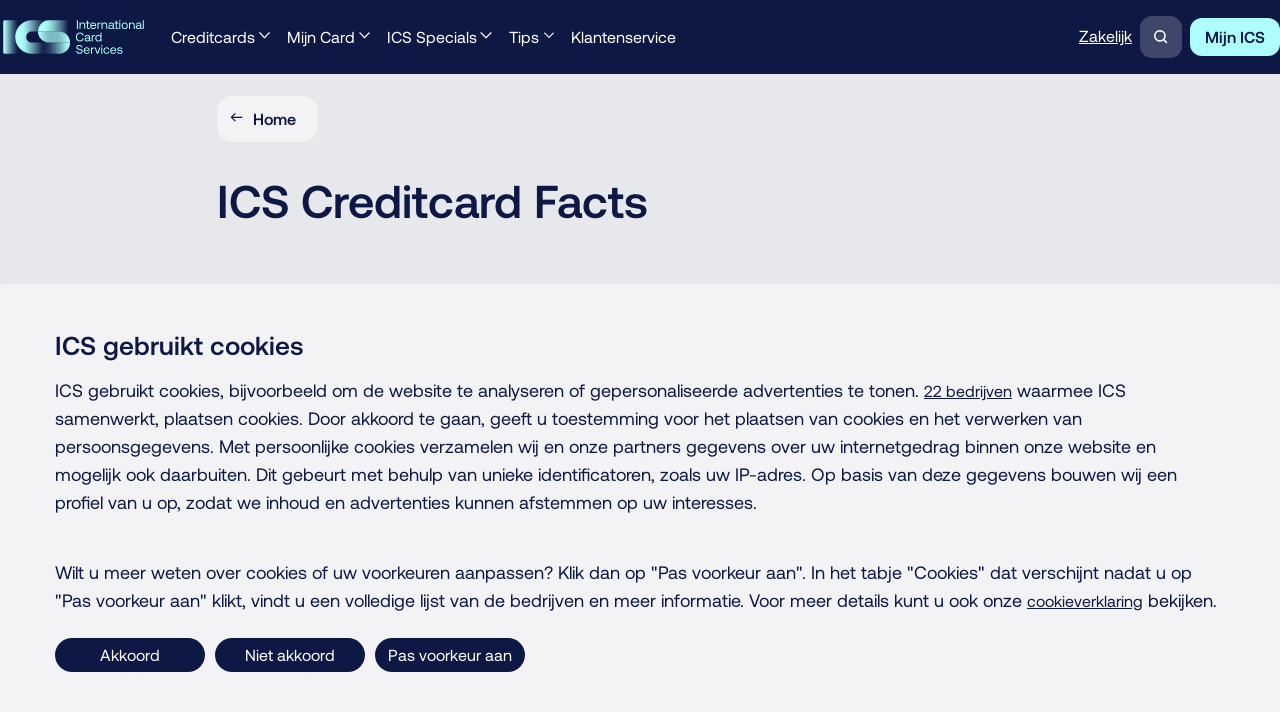

--- FILE ---
content_type: text/html; charset=utf-8
request_url: https://www.icscards.nl/info/ics-creditcard-facts
body_size: 17089
content:
<!doctype html>






<html lang="nl" class="">
  <head>
    
    <meta charset="utf-8">

    <meta name="viewport" content="width=device-width, minimum-scale=1.0" />
    <meta name="format-detection" content="telephone=no" />

    <meta name="DC.Contributor" content="Fabrique">
    <link rel="DC.Contributor" href="https://fabrique.nl">

    
      
  
  <script>
      //<![CDATA[
      if (typeof dataLayer == 'undefined') {
          dataLayer = [];
      }

      dataLayer.push({
        
          'dlv_apoCode': 'WCAODI',
        
          'dlv_applicationFormLoaded': 'false',
        
          'dlv_businessLabel': 'icscards_nl',
        
          'dlv_businessUnit': 'consumer',
        
          'dlv_hostname': 'www_icscards_nl',
        
          'dlv_pageMyAccount': 'false',
        
          'dlv_pageviewCurrentSession': 1,
        
          'dlv_platformName': 'ics',
        
          'dlv_platformVersion': 'NULL',
        
          'dlv_userBMGroupID': 'NULL',
        
      });
      //]]>
  </script>




      
  <!-- Google Tag Manager -->
  
  <script>(function(w,d,s,l,i){w[l]=w[l]||[];w[l].push({'gtm.start':
  new Date().getTime(),event:'gtm.js'});var f=d.getElementsByTagName(s)[0],
  j=d.createElement(s),dl=l!='dataLayer'?'&l='+l:'';j.async=true;j.src=
  'https://www.googletagmanager.com/gtm.js?id='+i+dl;f.parentNode.insertBefore(j,f);
  })(window,document,'script','dataLayer','GTM-MHW4QGN');</script>
  
  <!-- End Google Tag Manager -->


      <link rel="preload" href="//cdn.optimizely.com/js/12345678.js" as="script">
      <link rel="preconnect" href="//logx.optimizely.com">
    

    <link rel="preload" href="https://prd04295ics01.blob.core.windows.net/static/stylesheets/main.css" as="style">

    
      <link rel="stylesheet" href="https://prd04295ics01.blob.core.windows.net/static/stylesheets/themes/ics-cards.css">
    

    <link rel="modulepreload" href="https://prd04295ics01.blob.core.windows.net/static/scripts/main.js" as="script" crossorigin />

    
      <link rel="preload" href="https://prd04295ics01.blob.core.windows.net/static/fonts/aeonik-pro-vf/aeonik-pro-vf-roman.woff2" as="font" type="font/woff2" crossorigin />
    

    <title>ICS Creditcard Facts | ICS | Al 37 jaar dé creditcarduitgever</title>

    
      
        <meta name="robots" content="index, follow" />
      
      <meta name="description" content="International Card Services introduceert de Creditcard Facts. Hierin worden de creditcardbestedingen in Nederland verdeeld over diverse categorieën geanalyseerd.">
      <link rel="canonical" href="https://www.icscards.nl/info/ics-creditcard-facts" />

      
        <link rel="alternate" hreflang="nl" href="https://www.icscards.nl/info/ics-creditcard-facts">
      
    

    
      <link rel="icon" href="https://prd04295ics01.blob.core.windows.net/static/images/favicons/favicon.ico" />
      <link rel="icon" type="image/png" href="https://prd04295ics01.blob.core.windows.net/static/images/favicons/favicon.png" sizes="192x192" />
      <link rel="apple-touch-icon" href="https://prd04295ics01.blob.core.windows.net/static/images/favicons/favicon.png" />
    

    <meta name="application-name" content="ICS Cards" />
    <meta name="theme-color" content="#fff" />
    <meta name="msapplication-TileColor" content="#fff" />

    
      
        
      

      <meta property="og:type" content="website">
      <meta property="og:title" content="ICS Creditcard Facts | ICS | Al 37 jaar dé creditcarduitgever">
      
        <meta property="og:url" content="https://www.icscards.nl/info/ics-creditcard-facts">
      
      <meta property="og:image" content="https://prd04295ics01.blob.core.windows.net/media/images/fallback_image.2e16d0ba.fill-1200x630_H5TcbTt.png">
      <meta property="og:description" content="International Card Services introduceert de Creditcard Facts. Hierin worden de creditcardbestedingen in Nederland verdeeld over diverse categorieën geanalyseerd.">
      <meta property="og:site_name " content="ICS Cards">

      
      

      <meta property="fb:app_id" content="1175777301152153" />

      <meta name="twitter:title" content="ICS Creditcard Facts | ICS | Al 37 jaar dé creditcarduitgever">
      <meta name="twitter:description" content="International Card Services introduceert de Creditcard Facts. Hierin worden de creditcardbestedingen in Nederland verdeeld over diverse categorieën geanalyseerd.">
      <meta name="twitter:card" content="summary_large_image">
      <meta name="twitter:site" content="@ics">
      <meta property="twitter:image:src" content="https://prd04295ics01.blob.core.windows.net/media/images/fallback_image.2e16d0ba.fill-1200x630_H5TcbTt.png">
    

    <link rel="stylesheet" href="https://prd04295ics01.blob.core.windows.net/static/stylesheets/main.css">
    
      <link rel="stylesheet" href="https://prd04295ics01.blob.core.windows.net/static/stylesheets/themes/ics-cards.css">
    
    <script src=https://cdn.optimizely.com/js/4741330534924288.js></script>
  </head>

  <body class="theme--light">
    
  <!-- Cookie Consent -->
  <script src="https://consent.cookiefirst.com/sites/icscards.nl-da5b94a4-e8c6-4b51-b7e3-1be06e7915e1/consent.js"></script>
  <!-- End Cookie Consent -->


    
  <!-- Google Tag Manager (noscript) -->
  <noscript>
    <iframe src="https://www.googletagmanager.com/ns.html?id=GTM-MHW4QGN"
            height="0" width="0" style="display:none;visibility:hidden"></iframe>
  </noscript>
  <!-- End Google Tag Manager (noscript) -->



    
  
        
  <nav  class="skip-to-main" aria-label="Ga naar de hoofdinhoud">

    <button class="button button--primary    "  type="button"   >
    <span class="button__span" >Ga naar de hoofdinhoud</span>

</button>
</nav>

    


    
      <div class="container container--wrapper">
        <header class="container container--header">
          
            
        
    <nav  class="menu-bar theme--dark" aria-label="Main navigation">
      <div class="menu-bar__container">
        <div class="menu-bar__container-inner">
          <div class="menu-bar__grid">
            <div class="menu-bar__wrapper">
              

    <button class="button button--clean  button--thin button--icon-only button--open-menu-dialog"  type="button" aria-label="Open menu dialog"  >        <span class="icon button__icon button__icon--before button__icon--icon-only" aria-hidden="true">
<svg xmlns="http://www.w3.org/2000/svg" width="16" height="16" fill="currentcolor" viewBox="0 0 16 16">
  <path fill-rule="evenodd" d="M14 3H2v1.5h12zm0 8H2v1.5h12zM2 7h12v1.5H2z" clip-rule="evenodd"/>
</svg>    </span>


    <span class="button__span" hidden="screen">Menu</span>

</button>


              <div class="menu-bar__logos">
                    
    <a class="logo logo--regular " href="/" aria-label="Terug naar de homepage">
      <svg class="logo__image" xmlns="http://www.w3.org/2000/svg" x="0" y="0" width="738" height="253" viewBox="0 0 737.08 252.78" fill="currentcolor">
        <title>Home</title>

        <defs>
          <linearGradient id="menu-logo-regular-gradient-a" x1="205.59" x2="350.65" y1="126.39" y2="126.39" gradientTransform="translate(2.34)" gradientUnits="userSpaceOnUse">
            <stop offset=".05" stop-color="currentcolor" />
            <stop offset=".16" stop-color="currentcolor" stop-opacity=".86" />
            <stop offset=".28" stop-color="currentcolor" stop-opacity=".74" />
            <stop offset=".34" stop-color="currentcolor" stop-opacity=".7" />
            <stop offset=".57" stop-color="currentcolor" stop-opacity=".7" />
            <stop offset=".65" stop-color="currentcolor" stop-opacity=".72" />
            <stop offset=".75" stop-color="currentcolor" stop-opacity=".79" />
            <stop offset=".87" stop-color="currentcolor" stop-opacity=".9" />
            <stop offset=".96" stop-color="currentcolor" />
          </linearGradient>

          <linearGradient id="menu-logo-regular-gradient-b" x1="207.93" x2="352.99" y1="101.12" y2="101.12" gradientUnits="userSpaceOnUse">
            <stop offset=".19" stop-color="currentcolor" />
            <stop offset=".26" stop-color="currentcolor" stop-opacity=".97" />
            <stop offset=".36" stop-color="currentcolor" stop-opacity=".88" />
            <stop offset=".49" stop-color="currentcolor" stop-opacity=".74" />
            <stop offset=".63" stop-color="currentcolor" stop-opacity=".53" />
            <stop offset=".79" stop-color="currentcolor" stop-opacity=".28" />
            <stop offset=".95" stop-color="currentcolor" stop-opacity="0" />
          </linearGradient>

          <linearGradient id="menu-logo-regular-gradient-c" x1="84.88" x2="454.47" y1="126.4" y2="126.4" gradientUnits="userSpaceOnUse">
            <stop offset=".14" stop-color="currentcolor" />
            <stop offset=".18" stop-color="currentcolor" stop-opacity=".9" />
            <stop offset=".25" stop-color="currentcolor" stop-opacity=".63" />
            <stop offset=".35" stop-color="currentcolor" stop-opacity=".21" />
            <stop offset=".37" stop-color="currentcolor" stop-opacity=".12" />
            <stop offset=".37" stop-color="currentcolor" stop-opacity=".11" />
            <stop offset=".39" stop-color="currentcolor" stop-opacity=".07" />
            <stop offset=".41" stop-color="currentcolor" stop-opacity=".06" />
            <stop offset=".44" stop-color="currentcolor" stop-opacity=".1" />
            <stop offset=".48" stop-color="currentcolor" stop-opacity=".19" />
            <stop offset=".53" stop-color="currentcolor" stop-opacity=".35" />
            <stop offset=".59" stop-color="currentcolor" stop-opacity=".56" />
            <stop offset=".66" stop-color="currentcolor" stop-opacity=".84" />
            <stop offset=".7" stop-color="currentcolor" />
          </linearGradient>

          <linearGradient id="menu-logo-regular-gradient-d" x1="180.47" x2="44.5" y1="126.4" y2="126.4" gradientUnits="userSpaceOnUse">
            <stop offset=".45" stop-color="currentcolor" stop-opacity="0" />
            <stop offset=".49" stop-color="currentcolor" stop-opacity=".04" />
            <stop offset=".56" stop-color="currentcolor" stop-opacity=".16" />
            <stop offset=".66" stop-color="currentcolor" stop-opacity=".36" />
            <stop offset=".77" stop-color="currentcolor" stop-opacity=".63" />
            <stop offset=".91" stop-color="currentcolor" stop-opacity=".97" />
            <stop offset=".92" stop-color="currentcolor" />
          </linearGradient>
        </defs>

        <path fill="none" d="M0 0h737.08v252.78H0z" />

        <g fill="currentcolor">
          <path d="M388.85 50.56v39.58h-4.92V50.56Z" />
          <path d="M418.45 64.13q3.2 3.17 3.2 9.95v16.06H417V74.37q0-4.47-2-6.82a7.21 7.21 0 0 0-5.8-2.35 7.81 7.81 0 0 0-6.4 2.83 11.77 11.77 0 0 0-2.31 7.7v14.41h-4.64V61.3h4.02l.62 3.9q3.28-4.24 9.5-4.24a11.48 11.48 0 0 1 8.45 3.17Z" />
          <path d="M429.5 65.54h-5.2V61.3h5.2v-8.08h4.64v8.08h7.3v4.24h-7.3v17.02a3.75 3.75 0 0 0 .7 2.58 3.26 3.26 0 0 0 2.47.76h5.03v4.24h-5.32q-4.07 0-5.8-1.8-1.72-1.82-1.72-5.72Z" />
          <path d="M445.6 67.98a12.57 12.57 0 0 1 4.83-5.18 13.74 13.74 0 0 1 7.12-1.84 14.6 14.6 0 0 1 7.01 1.64 11.9 11.9 0 0 1 4.8 4.75 15.5 15.5 0 0 1 1.87 7.3q0 .62-.1 1.98h-22.4v.4a9.67 9.67 0 0 0 2.6 6.78 8.7 8.7 0 0 0 6.5 2.54 8.85 8.85 0 0 0 5.29-1.55 7.48 7.48 0 0 0 2.91-4.33h4.7a12 12 0 0 1-4.25 7.21 12.63 12.63 0 0 1-8.3 2.8 14.9 14.9 0 0 1-7.53-1.84 12.7 12.7 0 0 1-5-5.2 16.24 16.24 0 0 1-1.78-7.72 16.64 16.64 0 0 1 1.72-7.74Zm20.83 4.8a8.12 8.12 0 0 0-2.74-5.7 9.08 9.08 0 0 0-6.08-2.04 8.56 8.56 0 0 0-5.77 2.14 8.16 8.16 0 0 0-2.83 5.6Z" />
          <path d="M491.2 61.3v4.53h-2.32q-4.13 0-5.91 2.77a12.4 12.4 0 0 0-1.78 6.84v14.7h-4.64V61.3h4.01l.63 4.36a9.6 9.6 0 0 1 3.22-3.17 10.67 10.67 0 0 1 5.48-1.19Z" />
          <path d="M518.02 64.13q3.2 3.17 3.2 9.95v16.06h-4.64V74.37q0-4.47-2-6.82a7.21 7.21 0 0 0-5.8-2.35 7.81 7.81 0 0 0-6.4 2.83 11.77 11.77 0 0 0-2.3 7.7v14.41h-4.65V61.3h4.02l.62 3.9q3.28-4.24 9.5-4.24a11.48 11.48 0 0 1 8.45 3.17" />
          <path d="M554.13 85.9v4.24h-2.55a5.64 5.64 0 0 1-3.96-1.13 4.56 4.56 0 0 1-1.24-3.34 11.04 11.04 0 0 1-9.67 4.81 12.24 12.24 0 0 1-7.72-2.26 7.38 7.38 0 0 1-2.9-6.16 7.96 7.96 0 0 1 2.96-6.68q2.97-2.32 8.62-2.32h8.48V71.1a5.44 5.44 0 0 0-1.89-4.41 8 8 0 0 0-5.29-1.59 8.6 8.6 0 0 0-4.94 1.33 5.5 5.5 0 0 0-2.4 3.53h-4.64a9.17 9.17 0 0 1 3.76-6.61 14 14 0 0 1 8.45-2.38q5.54 0 8.57 2.69 3.02 2.69 3.02 7.72V83.8q0 2.1 1.92 2.09Zm-7.98-8.93h-8.93q-6.45 0-6.45 4.8a4.13 4.13 0 0 0 1.7 3.45 7.34 7.34 0 0 0 4.58 1.3 9.5 9.5 0 0 0 6.67-2.23 7.64 7.64 0 0 0 2.43-5.91Z" />
          <path d="M559.61 65.54h-5.2V61.3h5.2v-8.08h4.64v8.08h7.3v4.24h-7.3v17.02a3.75 3.75 0 0 0 .7 2.58 3.26 3.26 0 0 0 2.46.76h5.04v4.24h-5.32q-4.07 0-5.8-1.8-1.72-1.82-1.72-5.72Z" />
          <path d="M580.2 51.01a3.15 3.15 0 1 1-2.16-.85 2.9 2.9 0 0 1 2.15.85Zm.16 10.3v28.83h-4.63V61.3Z" />
          <path d="M592.55 88.61a13.04 13.04 0 0 1-5.06-5.2 17.25 17.25 0 0 1 0-15.38 13.05 13.05 0 0 1 5.06-5.2 15.75 15.75 0 0 1 14.87 0 13.06 13.06 0 0 1 5.06 5.2 17.25 17.25 0 0 1 0 15.38 13.05 13.05 0 0 1-5.06 5.2 15.75 15.75 0 0 1-14.87 0M604.99 85a9 9 0 0 0 3.36-3.8 13.26 13.26 0 0 0 0-10.96 9 9 0 0 0-3.36-3.8 9.9 9.9 0 0 0-10.01 0 9 9 0 0 0-3.37 3.8 13.26 13.26 0 0 0 0 10.97 9 9 0 0 0 3.37 3.79 9.9 9.9 0 0 0 10 0Z" />
          <path d="M642.2 64.13q3.18 3.17 3.19 9.95v16.06h-4.64V74.37q0-4.47-2-6.82a7.21 7.21 0 0 0-5.8-2.35 7.81 7.81 0 0 0-6.4 2.83 11.77 11.77 0 0 0-2.31 7.7v14.41h-4.64V61.3h4.02l.62 3.9q3.28-4.24 9.5-4.24a11.48 11.48 0 0 1 8.45 3.17Z" />
          <path d="M678.3 85.9v4.24h-2.55a5.64 5.64 0 0 1-3.96-1.13 4.56 4.56 0 0 1-1.24-3.34 11.04 11.04 0 0 1-9.67 4.81 12.24 12.24 0 0 1-7.72-2.26 7.38 7.38 0 0 1-2.91-6.16 7.96 7.96 0 0 1 2.97-6.68q2.97-2.32 8.62-2.32h8.48V71.1a5.44 5.44 0 0 0-1.9-4.41 8 8 0 0 0-5.28-1.59 8.6 8.6 0 0 0-4.95 1.33 5.5 5.5 0 0 0-2.4 3.53h-4.64a9.17 9.17 0 0 1 3.76-6.61 14 14 0 0 1 8.46-2.38q5.54 0 8.56 2.69 3.03 2.69 3.03 7.72V83.8q0 2.1 1.92 2.09Zm-7.98-8.93h-8.93q-6.45 0-6.45 4.8a4.13 4.13 0 0 0 1.7 3.45 7.34 7.34 0 0 0 4.58 1.3 9.5 9.5 0 0 0 6.67-2.23 7.64 7.64 0 0 0 2.43-5.91Z" />
          <path d="M686.5 50.56v39.58h-4.64V50.56Z" />
          <path d="M381.51 115.86a16.84 16.84 0 0 1 6.62-7.1 19.33 19.33 0 0 1 9.95-2.5 17 17 0 0 1 11 3.55 15.6 15.6 0 0 1 5.57 9.73h-4.92a11.25 11.25 0 0 0-4.22-6.45 12.54 12.54 0 0 0-7.66-2.32 13.1 13.1 0 0 0-7.18 1.98 12.9 12.9 0 0 0-4.78 5.52 20.5 20.5 0 0 0 0 16.2 12.85 12.85 0 0 0 4.78 5.54 13.1 13.1 0 0 0 7.18 1.98 12.37 12.37 0 0 0 7.64-2.3 11.56 11.56 0 0 0 4.18-6.47h4.92a15.7 15.7 0 0 1-5.51 9.73 16.87 16.87 0 0 1-11 3.56 19.3 19.3 0 0 1-9.95-2.52 16.87 16.87 0 0 1-6.62-7.06 25.08 25.08 0 0 1 0-21.07" />
          <path d="M447.1 141.93v4.24h-2.54a5.64 5.64 0 0 1-3.96-1.13 4.56 4.56 0 0 1-1.25-3.34 11.04 11.04 0 0 1-9.66 4.81 12.24 12.24 0 0 1-7.72-2.26 7.38 7.38 0 0 1-2.91-6.16 7.96 7.96 0 0 1 2.96-6.68q2.97-2.32 8.63-2.32h8.48v-1.97a5.44 5.44 0 0 0-1.9-4.41 8 8 0 0 0-5.28-1.59 8.6 8.6 0 0 0-4.95 1.33 5.5 5.5 0 0 0-2.4 3.53h-4.64a9.17 9.17 0 0 1 3.76-6.61 14 14 0 0 1 8.45-2.38q5.54 0 8.57 2.69 3.02 2.69 3.03 7.72v12.44q0 2.1 1.92 2.09Zm-7.97-8.93h-8.94q-6.44 0-6.44 4.8a4.13 4.13 0 0 0 1.7 3.45 7.34 7.34 0 0 0 4.58 1.3 9.5 9.5 0 0 0 6.67-2.23 7.64 7.64 0 0 0 2.43-5.91Z" />
          <path d="M465.3 117.33v4.53H463q-4.13 0-5.9 2.77a12.4 12.4 0 0 0-1.79 6.84v14.7h-4.64v-28.84h4.02l.62 4.36a9.6 9.6 0 0 1 3.22-3.17 10.67 10.67 0 0 1 5.49-1.19Z" />
          <path d="M495.28 106.59v39.58h-4.02l-.62-4.64a11.58 11.58 0 0 1-9.9 4.98 14.4 14.4 0 0 1-7.15-1.75 12.3 12.3 0 0 1-4.92-5.1 16.6 16.6 0 0 1-1.78-7.9 16.1 16.1 0 0 1 1.78-7.7 13.03 13.03 0 0 1 4.95-5.2 13.77 13.77 0 0 1 7.13-1.87 13 13 0 0 1 5.99 1.28 9.85 9.85 0 0 1 3.9 3.47V106.6Zm-9.14 34.46a8.86 8.86 0 0 0 3.37-3.73 12.16 12.16 0 0 0 1.19-5.45 12.65 12.65 0 0 0-1.19-5.57 9 9 0 0 0-3.37-3.82 9.16 9.16 0 0 0-4.94-1.36 8.8 8.8 0 0 0-6.93 2.97 12.48 12.48 0 0 0 0 15.32 8.8 8.8 0 0 0 6.93 2.97 9.3 9.3 0 0 0 4.94-1.33" />
          <path d="M385.31 189.25a8.7 8.7 0 0 0 3.22 6.42 11.4 11.4 0 0 0 7.47 2.4 11.16 11.16 0 0 0 6.58-1.78 5.72 5.72 0 0 0 2.52-4.95 4.9 4.9 0 0 0-1.38-3.67 8.44 8.44 0 0 0-3.57-2 51 51 0 0 0-5.9-1.28 24.7 24.7 0 0 1-9.45-3.34q-3.5-2.31-3.5-7.52a10.5 10.5 0 0 1 1.7-5.9 11.1 11.1 0 0 1 4.77-4 16.7 16.7 0 0 1 7.04-1.4 17.1 17.1 0 0 1 7.4 1.52 12.18 12.18 0 0 1 7.19 10.57h-4.86a8.13 8.13 0 0 0-3.11-5.54 11.87 11.87 0 0 0-12.9-.36 5.68 5.68 0 0 0-2.32 4.83 4.6 4.6 0 0 0 1.36 3.53 8.7 8.7 0 0 0 3.5 1.93 49 49 0 0 0 5.89 1.27 24.9 24.9 0 0 1 9.5 3.36q3.56 2.35 3.56 7.55a10.6 10.6 0 0 1-1.78 6.05 11.7 11.7 0 0 1-4.98 4.13 17.3 17.3 0 0 1-7.32 1.47 18.4 18.4 0 0 1-8.09-1.67 12.6 12.6 0 0 1-5.34-4.7 13.94 13.94 0 0 1-2.06-6.92Z" />
          <path d="M416.27 180.04a12.57 12.57 0 0 1 4.83-5.18 13.74 13.74 0 0 1 7.13-1.84 14.6 14.6 0 0 1 7 1.64 11.9 11.9 0 0 1 4.81 4.75 15.5 15.5 0 0 1 1.87 7.3q0 .62-.11 1.98h-22.4v.4a9.67 9.67 0 0 0 2.6 6.78 8.7 8.7 0 0 0 6.5 2.54 8.85 8.85 0 0 0 5.3-1.55 7.48 7.48 0 0 0 2.9-4.33h4.7a12 12 0 0 1-4.24 7.21 12.63 12.63 0 0 1-8.31 2.8 14.9 14.9 0 0 1-7.52-1.84 12.7 12.7 0 0 1-5-5.2 16.24 16.24 0 0 1-1.79-7.72 16.64 16.64 0 0 1 1.73-7.74m20.83 4.8a8.12 8.12 0 0 0-2.74-5.7 9.08 9.08 0 0 0-6.08-2.04 8.56 8.56 0 0 0-5.76 2.14 8.16 8.16 0 0 0-2.83 5.6Z" />
          <path d="M461.87 173.36v4.53h-2.32q-4.13 0-5.9 2.77a12.4 12.4 0 0 0-1.79 6.84v14.7h-4.63v-28.84h4.01l.62 4.36a9.6 9.6 0 0 1 3.22-3.17 10.67 10.67 0 0 1 5.49-1.19Z" />
          <path d="m468.49 173.36 8.7 23.58 8.65-23.58h4.87l-10.8 28.84h-5.6l-10.8-28.84Z" />
          <path d="M498.62 163.07a3.15 3.15 0 1 1-2.15-.85 2.9 2.9 0 0 1 2.15.85m.17 10.3v28.83h-4.63v-28.84Z" />
          <path d="M526.61 199.8a12.9 12.9 0 0 1-8.48 2.74 14.2 14.2 0 0 1-7.35-1.87 12.8 12.8 0 0 1-4.92-5.23 16.46 16.46 0 0 1-1.75-7.71 16.1 16.1 0 0 1 1.78-7.7 12.7 12.7 0 0 1 5-5.17 14.7 14.7 0 0 1 7.4-1.84 12.8 12.8 0 0 1 8.4 2.72 12 12 0 0 1 4.16 7.46h-4.7a7.66 7.66 0 0 0-2.82-4.4 8.33 8.33 0 0 0-5.2-1.65 8.48 8.48 0 0 0-6.7 2.94 11.17 11.17 0 0 0-2.57 7.64 11.36 11.36 0 0 0 2.57 7.71 9.2 9.2 0 0 0 12.02 1.33 7.45 7.45 0 0 0 2.77-4.52h4.63a12.35 12.35 0 0 1-4.24 7.55" />
          <path d="M536.3 180.04a12.57 12.57 0 0 1 4.84-5.18 13.74 13.74 0 0 1 7.13-1.84 14.6 14.6 0 0 1 7.01 1.64 11.9 11.9 0 0 1 4.8 4.75 15.5 15.5 0 0 1 1.87 7.3q0 .62-.11 1.98h-22.4v.4a9.67 9.67 0 0 0 2.6 6.78 8.7 8.7 0 0 0 6.51 2.54 8.85 8.85 0 0 0 5.29-1.55 7.48 7.48 0 0 0 2.91-4.33h4.7a12 12 0 0 1-4.25 7.21 12.63 12.63 0 0 1-8.31 2.8 14.9 14.9 0 0 1-7.52-1.84 12.7 12.7 0 0 1-5-5.2 16.24 16.24 0 0 1-1.79-7.72 16.64 16.64 0 0 1 1.73-7.74Zm20.85 4.8a8.12 8.12 0 0 0-2.75-5.7 9.08 9.08 0 0 0-6.08-2.04 8.56 8.56 0 0 0-5.76 2.14 8.16 8.16 0 0 0-2.83 5.6Z" />
          <path d="M570.77 192.7a5.4 5.4 0 0 0 2.3 4.24 10.57 10.57 0 0 0 10.57.43 3.66 3.66 0 0 0 1.89-3.2 3.52 3.52 0 0 0-.9-2.6 4.8 4.8 0 0 0-2.35-1.24q-1.44-.34-4.1-.68a35.7 35.7 0 0 1-6.1-1.19 8.46 8.46 0 0 1-3.85-2.35 6.33 6.33 0 0 1-1.47-4.43 7.5 7.5 0 0 1 1.44-4.53 9.5 9.5 0 0 1 3.93-3.08 13.7 13.7 0 0 1 5.6-1.1 13.53 13.53 0 0 1 8.28 2.37 8.86 8.86 0 0 1 3.54 6.79h-4.64a5.4 5.4 0 0 0-2.2-3.73 7.68 7.68 0 0 0-4.81-1.47 8.37 8.37 0 0 0-4.75 1.21 3.7 3.7 0 0 0-1.81 3.2 2.94 2.94 0 0 0 .85 2.26 4.47 4.47 0 0 0 2.17 1.07q1.33.29 4.05.62a34 34 0 0 1 6.24 1.25 8.5 8.5 0 0 1 3.96 2.54 7.07 7.07 0 0 1 1.5 4.75 7.3 7.3 0 0 1-1.53 4.58 9.8 9.8 0 0 1-4.12 3.06 15 15 0 0 1-5.77 1.07q-5.66 0-9.08-2.6a8.72 8.72 0 0 1-3.47-7.24Z" />
        </g>

        <path fill="url(#menu-logo-regular-gradient-a)" d="M301.8 101.12h-93.87a50.56 50.56 0 0 0 50.55 50.55H353c0-27.92-22.63-50.55-51.19-50.55Z" />
        <path fill="url(#menu-logo-regular-gradient-b)" d="M301.8 101.12h-93.87a50.56 50.56 0 0 1 50.55-50.56H353v101.11c0-27.92-22.63-50.55-51.19-50.55Z" />
        <path fill="url(#menu-logo-regular-gradient-c)" d="M353 151.67H179.6a25.28 25.28 0 0 1-25.27-25.27 25.28 25.28 0 0 1 25.27-25.28h28.32a50.58 50.58 0 0 1 35.47-48.27l19.84-2.3h-82.67a75.84 75.84 0 0 0-75.83 75.85 75.84 75.84 0 0 0 75.83 75.83h121.87a50.56 50.56 0 0 0 50.55-50.56Z" />
        <path fill="url(#menu-logo-regular-gradient-d)" d="M104.74 126.4a75.84 75.84 0 0 1 75.73-75.84H59.24a8.68 8.68 0 0 0-8.68 8.68v134.31a8.68 8.68 0 0 0 8.68 8.68h121.23a75.84 75.84 0 0 1-75.73-75.83" />
      </svg>
    </a>

                    
    <a class="logo logo--short " href="/" aria-label="Terug naar de homepage">
      <svg class="logo__image" xmlns="http://www.w3.org/2000/svg" x="0" y="0" width="404" height="253" viewBox="0 0 403.6 252.78" fill="currentcolor">
        <title>Home</title>

        <defs>
          <linearGradient id="menu-logo-short-short-gradient-a" x1="205.59" x2="350.65" y1="126.39" y2="126.39" gradientTransform="translate(2.34)" gradientUnits="userSpaceOnUse">
            <stop offset=".05" stop-color="currentcolor" />
            <stop offset=".16" stop-color="currentcolor" stop-opacity=".86" />
            <stop offset=".28" stop-color="currentcolor" stop-opacity=".74" />
            <stop offset=".34" stop-color="currentcolor" stop-opacity=".7" />
            <stop offset=".57" stop-color="currentcolor" stop-opacity=".7" />
            <stop offset=".65" stop-color="currentcolor" stop-opacity=".72" />
            <stop offset=".75" stop-color="currentcolor" stop-opacity=".79" />
            <stop offset=".87" stop-color="currentcolor" stop-opacity=".9" />
            <stop offset=".96" stop-color="currentcolor" />
          </linearGradient>

          <linearGradient id="menu-logo-short-short-gradient-b" x1="207.93" x2="352.99" y1="101.12" y2="101.12" gradientUnits="userSpaceOnUse">
            <stop offset=".19" stop-color="currentcolor" />
            <stop offset=".26" stop-color="currentcolor" stop-opacity=".97" />
            <stop offset=".36" stop-color="currentcolor" stop-opacity=".88" />
            <stop offset=".49" stop-color="currentcolor" stop-opacity=".74" />
            <stop offset=".63" stop-color="currentcolor" stop-opacity=".53" />
            <stop offset=".79" stop-color="currentcolor" stop-opacity=".28" />
            <stop offset=".95" stop-color="currentcolor" stop-opacity="0" />
          </linearGradient>

          <linearGradient id="menu-logo-short-short-gradient-c" x1="84.88" x2="454.47" y1="126.4" y2="126.4" gradientUnits="userSpaceOnUse">
            <stop offset=".14" stop-color="currentcolor" />
            <stop offset=".18" stop-color="currentcolor" stop-opacity=".9" />
            <stop offset=".25" stop-color="currentcolor" stop-opacity=".63" />
            <stop offset=".35" stop-color="currentcolor" stop-opacity=".21" />
            <stop offset=".37" stop-color="currentcolor" stop-opacity=".12" />
            <stop offset=".37" stop-color="currentcolor" stop-opacity=".11" />
            <stop offset=".39" stop-color="currentcolor" stop-opacity=".07" />
            <stop offset=".41" stop-color="currentcolor" stop-opacity=".06" />
            <stop offset=".44" stop-color="currentcolor" stop-opacity=".1" />
            <stop offset=".48" stop-color="currentcolor" stop-opacity=".19" />
            <stop offset=".53" stop-color="currentcolor" stop-opacity=".35" />
            <stop offset=".59" stop-color="currentcolor" stop-opacity=".56" />
            <stop offset=".66" stop-color="currentcolor" stop-opacity=".84" />
            <stop offset=".7" stop-color="currentcolor" />
          </linearGradient>

          <linearGradient id="menu-logo-short-short-gradient-d" x1="180.47" x2="44.5" y1="126.4" y2="126.4" gradientUnits="userSpaceOnUse">
            <stop offset=".45" stop-color="currentcolor" stop-opacity="0" />
            <stop offset=".49" stop-color="currentcolor" stop-opacity=".04" />
            <stop offset=".56" stop-color="currentcolor" stop-opacity=".16" />
            <stop offset=".66" stop-color="currentcolor" stop-opacity=".36" />
            <stop offset=".77" stop-color="currentcolor" stop-opacity=".63" />
            <stop offset=".91" stop-color="currentcolor" stop-opacity=".97" />
            <stop offset=".92" stop-color="currentcolor" />
          </linearGradient>
        </defs>

        <path fill="none" d="M0 0h403.6v252.78H0z" />

        <path fill="url(#menu-logo-short-short-gradient-a)" d="M301.8 101.12h-93.87a50.56 50.56 0 0 0 50.55 50.55H353c0-27.92-22.63-50.55-51.19-50.55Z" />
        <path fill="url(#menu-logo-short-short-gradient-b)" d="M301.8 101.12h-93.87a50.56 50.56 0 0 1 50.55-50.56H353v101.11c0-27.92-22.63-50.55-51.19-50.55Z" />
        <path fill="url(#menu-logo-short-short-gradient-c)" d="M353 151.67H179.6a25.28 25.28 0 0 1-25.27-25.27 25.28 25.28 0 0 1 25.27-25.28h28.32a50.58 50.58 0 0 1 35.47-48.27l19.84-2.3h-82.67a75.84 75.84 0 0 0-75.83 75.85 75.84 75.84 0 0 0 75.83 75.83h121.87a50.56 50.56 0 0 0 50.55-50.56Z" />
        <path fill="url(#menu-logo-short-short-gradient-d)" d="M104.74 126.4a75.84 75.84 0 0 1 75.73-75.84H59.24a8.68 8.68 0 0 0-8.68 8.68v134.31a8.68 8.68 0 0 0 8.68 8.68h121.23a75.84 75.84 0 0 1-75.73-75.83" />
      </svg>
    </a>

              </div>

              <dialog class="menu-bar__dialog" aria-label="Menu dialog">
                <div class="menu-bar__dialog-grid">
                  <div class="menu-bar__dialog-wrapper">
                    

    <button class="button button--clean  button--thin button--icon-only button--close-menu-dialog"  type="button" aria-label="Close menu dialog"  >        <span class="icon button__icon button__icon--before button__icon--icon-only" aria-hidden="true">
<svg xmlns="http://www.w3.org/2000/svg" width="16" height="16" fill="currentcolor" viewBox="0 0 16 16">
  <path d="m13.16 3.84-1.07-1.06-4.07 4.07-4.08-4.07-1.06 1.06 4.08 4.07-4.08 4.08 1.06 1.06 4.08-4.08 4.07 4.08 1.07-1.06-4.08-4.08z"/>
</svg>    </span>


    <span class="button__span" hidden="screen">Sluiten</span>

</button>


                    <div class="menu-bar__items">
                              <div class="navigation-dropdown-expander">
      <button id="navigation-dropdown-expander-1-button" class="navigation-dropdown-expander__button " aria-controls="navigation-dropdown-expander-1" aria-expanded="false">
            <span class="icon navigation-dropdown-expander__button-icon navigation-dropdown-expander__button-icon--collapse navigation-dropdown-expander__button-icon--mobile" aria-hidden="true">
<svg xmlns="http://www.w3.org/2000/svg" width="16" height="16" fill="currentcolor" viewBox="0 0 16 16">
  <path d="M4.01 7.66c0-.19.07-.38.22-.53L10.35 1l1.06 1.06-5.6 5.6 5.6 5.6-1.06 1.06-6.13-6.13A.74.74 0 0 1 4 7.66z"/>
</svg>    </span>

        <span class="navigation-dropdown-expander__button-title">Creditcards</span>
            <span class="icon navigation-dropdown-expander__button-icon navigation-dropdown-expander__button-icon--expand navigation-dropdown-expander__button-icon--mobile" aria-hidden="true">
<svg xmlns="http://www.w3.org/2000/svg" width="16" height="16" fill="currentcolor" viewBox="0 0 16 16">
  <path d="M11.4 7.66c0 .19-.07.38-.22.53l-6.12 6.13L4 13.26l5.6-5.6L4 2.06 5.06 1l6.13 6.13c.15.15.22.34.22.53z"/>
</svg>    </span>

            <span class="icon navigation-dropdown-expander__button-icon navigation-dropdown-expander__button-icon--expand navigation-dropdown-expander__button-icon--desktop" aria-hidden="true">
<svg xmlns="http://www.w3.org/2000/svg" width="16" height="16" fill="currentcolor" viewBox="0 0 16 16">
  <path d="M8 11.91c-.19 0-.38-.07-.53-.22L1.34 5.57 2.4 4.51l5.6 5.6 5.6-5.6 1.06 1.06-6.13 6.13c-.15.15-.34.22-.53.22z"/>
</svg>    </span>

            <span class="icon navigation-dropdown-expander__button-icon navigation-dropdown-expander__button-icon--collapse navigation-dropdown-expander__button-icon--desktop" aria-hidden="true">
<svg xmlns="http://www.w3.org/2000/svg" width="16" height="16" fill="currentcolor" viewBox="0 0 16 16">
  <path d="M8 4.52c.19 0 .38.07.53.22l6.13 6.12-1.06 1.06L8 6.32l-5.6 5.6-1.06-1.06 6.13-6.13c.15-.15.34-.22.53-.22z"/>
</svg>    </span>

      </button>

      <div id="navigation-dropdown-expander-1" class="navigation-dropdown-expander__popout" role="region" hidden inert>
        <div class="navigation-dropdown-expander__popout-backdrop"></div>

        <div class="navigation-dropdown-expander__popout-container">
          <div class="navigation-dropdown-expander__popout-container-inner">
            <div class="navigation-dropdown-expander__popout-grid">
              <div class="navigation-dropdown-expander__popout-wrapper">
                <div class="navigation-dropdown-expander__popout-columns">
                        <div class="links-column ">
        <h6 class="links-column__title">Visa creditcards</h6>

      <ul class="links-column__list">
          <li class="links-column__list-item">

    <a class="link link--regular " href="/creditcard-aanvragen/visa-world-card"    >
    <span class="link__span" >Visa World Card</span>

</a>
</li>
          <li class="links-column__list-item">

    <a class="link link--regular " href="/creditcard-aanvragen/visa-world-card-gold"    >
    <span class="link__span" >Visa World Card Gold</span>

</a>
</li>
          <li class="links-column__list-item">

    <a class="link link--regular " href="/creditcard-aanvragen/visa-world-card-platinum"    >
    <span class="link__span" >Visa World Card Platinum</span>

</a>
</li>
          <li class="links-column__list-item">

    <a class="link link--regular " href="/creditcard-aanvragen/visa-world-card-panda"    >
    <span class="link__span" >Visa World Card Panda</span>

</a>
</li>
          <li class="links-column__list-item">

    <a class="link link--regular " href="/creditcard-aanvragen"    >
    <span class="link__span" >Bekijk alle Visa Cards</span>

</a>
</li>
      </ul>

    </div>

                        <div class="links-column ">
        <h6 class="links-column__title">Mastercard creditcards</h6>

      <ul class="links-column__list">
          <li class="links-column__list-item">

    <a class="link link--regular " href="/creditcard-aanvragen/mastercard-classic"    >
    <span class="link__span" >Mastercard Classic</span>

</a>
</li>
          <li class="links-column__list-item">

    <a class="link link--regular " href="/creditcard-aanvragen/mastercard-gold"    >
    <span class="link__span" >Mastercard Gold</span>

</a>
</li>
          <li class="links-column__list-item">

    <a class="link link--regular " href="/creditcard-aanvragen/mastercard-black"    >
    <span class="link__span" >Mastercard Black</span>

</a>
</li>
          <li class="links-column__list-item">

    <a class="link link--regular " href="/creditcard-aanvragen-mastercard"    >
    <span class="link__span" >Bekijk alle Mastercards</span>

</a>
</li>
      </ul>

    </div>

                        <div class="links-column ">
        <h6 class="links-column__title">Handig om te weten</h6>

      <ul class="links-column__list">
          <li class="links-column__list-item">

    <a class="link link--regular " href="/tips/hoe-werkt-een-creditcard"    >
    <span class="link__span" >Zo werkt een creditcard</span>

</a>
</li>
          <li class="links-column__list-item">

    <a class="link link--regular " href="/beste-creditcard"    >
    <span class="link__span" >Bekijk de beste creditcard</span>

</a>
</li>
          <li class="links-column__list-item">

    <a class="link link--regular " href="/creditcards-vergelijken"    >
    <span class="link__span" >Creditcards vergelijken</span>

</a>
</li>
          <li class="links-column__list-item">

    <a class="link link--regular " href="/creditcard-aanvragen"    >
    <span class="link__span" >Creditcard aanvragen</span>

</a>
</li>
      </ul>

    </div>

                </div>
              </div>
            </div>
          </div>
        </div>
      </div>
    </div>

                              <div class="navigation-dropdown-expander">
      <button id="navigation-dropdown-expander-2-button" class="navigation-dropdown-expander__button " aria-controls="navigation-dropdown-expander-2" aria-expanded="false">
            <span class="icon navigation-dropdown-expander__button-icon navigation-dropdown-expander__button-icon--collapse navigation-dropdown-expander__button-icon--mobile" aria-hidden="true">
<svg xmlns="http://www.w3.org/2000/svg" width="16" height="16" fill="currentcolor" viewBox="0 0 16 16">
  <path d="M4.01 7.66c0-.19.07-.38.22-.53L10.35 1l1.06 1.06-5.6 5.6 5.6 5.6-1.06 1.06-6.13-6.13A.74.74 0 0 1 4 7.66z"/>
</svg>    </span>

        <span class="navigation-dropdown-expander__button-title">Mijn Card</span>
            <span class="icon navigation-dropdown-expander__button-icon navigation-dropdown-expander__button-icon--expand navigation-dropdown-expander__button-icon--mobile" aria-hidden="true">
<svg xmlns="http://www.w3.org/2000/svg" width="16" height="16" fill="currentcolor" viewBox="0 0 16 16">
  <path d="M11.4 7.66c0 .19-.07.38-.22.53l-6.12 6.13L4 13.26l5.6-5.6L4 2.06 5.06 1l6.13 6.13c.15.15.22.34.22.53z"/>
</svg>    </span>

            <span class="icon navigation-dropdown-expander__button-icon navigation-dropdown-expander__button-icon--expand navigation-dropdown-expander__button-icon--desktop" aria-hidden="true">
<svg xmlns="http://www.w3.org/2000/svg" width="16" height="16" fill="currentcolor" viewBox="0 0 16 16">
  <path d="M8 11.91c-.19 0-.38-.07-.53-.22L1.34 5.57 2.4 4.51l5.6 5.6 5.6-5.6 1.06 1.06-6.13 6.13c-.15.15-.34.22-.53.22z"/>
</svg>    </span>

            <span class="icon navigation-dropdown-expander__button-icon navigation-dropdown-expander__button-icon--collapse navigation-dropdown-expander__button-icon--desktop" aria-hidden="true">
<svg xmlns="http://www.w3.org/2000/svg" width="16" height="16" fill="currentcolor" viewBox="0 0 16 16">
  <path d="M8 4.52c.19 0 .38.07.53.22l6.13 6.12-1.06 1.06L8 6.32l-5.6 5.6-1.06-1.06 6.13-6.13c.15-.15.34-.22.53-.22z"/>
</svg>    </span>

      </button>

      <div id="navigation-dropdown-expander-2" class="navigation-dropdown-expander__popout" role="region" hidden inert>
        <div class="navigation-dropdown-expander__popout-backdrop"></div>

        <div class="navigation-dropdown-expander__popout-container">
          <div class="navigation-dropdown-expander__popout-container-inner">
            <div class="navigation-dropdown-expander__popout-grid">
              <div class="navigation-dropdown-expander__popout-wrapper">
                <div class="navigation-dropdown-expander__popout-columns">
                        <div class="links-column ">
        <h6 class="links-column__title">Haal meer uit uw Card</h6>

      <ul class="links-column__list">
          <li class="links-column__list-item">

    <a class="link link--regular " href="/mijn-card/app"    >
    <span class="link__span" >ICS Creditcard app</span>

</a>
</li>
          <li class="links-column__list-item">

    <a class="link link--regular " href="/ics-aanbiedingen"    >
    <span class="link__span" >Exclusieve aanbiedingen</span>

</a>
</li>
          <li class="links-column__list-item">

    <a class="link link--regular " href="/mijn-card/sparen"    >
    <span class="link__span" >Sparen op uw Card</span>

</a>
</li>
          <li class="links-column__list-item">

    <a class="link link--regular " href="/info/apple-pay"    >
    <span class="link__span" >Apple Pay</span>

</a>
</li>
          <li class="links-column__list-item">

    <a class="link link--regular " href="/mijn-card"    >
    <span class="link__span" >Bekijk alle voordelen</span>

</a>
</li>
      </ul>

    </div>

                        <div class="links-column ">
        <h6 class="links-column__title">Handig om te weten</h6>

      <ul class="links-column__list">
          <li class="links-column__list-item">

    <a class="link link--regular " href="/mijn-card/extra-card"    >
    <span class="link__span" >Extra Card aanvragen</span>

</a>
</li>
          <li class="links-column__list-item">

    <a class="link link--regular " href="/mijn-card/upgrade-visa"    >
    <span class="link__span" >Upgrade Visa</span>

</a>
</li>
          <li class="links-column__list-item">

    <a class="link link--regular " href="/mijn-card/upgrade-mastercard"    >
    <span class="link__span" >Upgrade Mastercard</span>

</a>
</li>
          <li class="links-column__list-item">

    <a class="link link--regular " href="/klantenservice/uw-gegevens/bestedingslimiet-wijzigen"    >
    <span class="link__span" >Bestedingslimiet verhogen</span>

</a>
</li>
      </ul>

    </div>

                </div>
              </div>
            </div>
          </div>
        </div>
      </div>
    </div>

                              <div class="navigation-dropdown-expander">
      <button id="navigation-dropdown-expander-3-button" class="navigation-dropdown-expander__button " aria-controls="navigation-dropdown-expander-3" aria-expanded="false">
            <span class="icon navigation-dropdown-expander__button-icon navigation-dropdown-expander__button-icon--collapse navigation-dropdown-expander__button-icon--mobile" aria-hidden="true">
<svg xmlns="http://www.w3.org/2000/svg" width="16" height="16" fill="currentcolor" viewBox="0 0 16 16">
  <path d="M4.01 7.66c0-.19.07-.38.22-.53L10.35 1l1.06 1.06-5.6 5.6 5.6 5.6-1.06 1.06-6.13-6.13A.74.74 0 0 1 4 7.66z"/>
</svg>    </span>

        <span class="navigation-dropdown-expander__button-title">ICS Specials</span>
            <span class="icon navigation-dropdown-expander__button-icon navigation-dropdown-expander__button-icon--expand navigation-dropdown-expander__button-icon--mobile" aria-hidden="true">
<svg xmlns="http://www.w3.org/2000/svg" width="16" height="16" fill="currentcolor" viewBox="0 0 16 16">
  <path d="M11.4 7.66c0 .19-.07.38-.22.53l-6.12 6.13L4 13.26l5.6-5.6L4 2.06 5.06 1l6.13 6.13c.15.15.22.34.22.53z"/>
</svg>    </span>

            <span class="icon navigation-dropdown-expander__button-icon navigation-dropdown-expander__button-icon--expand navigation-dropdown-expander__button-icon--desktop" aria-hidden="true">
<svg xmlns="http://www.w3.org/2000/svg" width="16" height="16" fill="currentcolor" viewBox="0 0 16 16">
  <path d="M8 11.91c-.19 0-.38-.07-.53-.22L1.34 5.57 2.4 4.51l5.6 5.6 5.6-5.6 1.06 1.06-6.13 6.13c-.15.15-.34.22-.53.22z"/>
</svg>    </span>

            <span class="icon navigation-dropdown-expander__button-icon navigation-dropdown-expander__button-icon--collapse navigation-dropdown-expander__button-icon--desktop" aria-hidden="true">
<svg xmlns="http://www.w3.org/2000/svg" width="16" height="16" fill="currentcolor" viewBox="0 0 16 16">
  <path d="M8 4.52c.19 0 .38.07.53.22l6.13 6.12-1.06 1.06L8 6.32l-5.6 5.6-1.06-1.06 6.13-6.13c.15-.15.34-.22.53-.22z"/>
</svg>    </span>

      </button>

      <div id="navigation-dropdown-expander-3" class="navigation-dropdown-expander__popout" role="region" hidden inert>
        <div class="navigation-dropdown-expander__popout-backdrop"></div>

        <div class="navigation-dropdown-expander__popout-container">
          <div class="navigation-dropdown-expander__popout-container-inner">
            <div class="navigation-dropdown-expander__popout-grid">
              <div class="navigation-dropdown-expander__popout-wrapper">
                <div class="navigation-dropdown-expander__popout-columns">
                        <div class="links-column ">
        <h6 class="links-column__title">Aanbiedingen</h6>

      <ul class="links-column__list">
          <li class="links-column__list-item">

    <a class="link link--regular " href="/ics-aanbiedingen?category=vakantie"    >
    <span class="link__span" >Vakantie</span>

</a>
</li>
          <li class="links-column__list-item">

    <a class="link link--regular " href="/ics-aanbiedingen?category=elektronica-gadgets"    >
    <span class="link__span" >Elektronica &amp; Gadgets</span>

</a>
</li>
          <li class="links-column__list-item">

    <a class="link link--regular " href="/ics-aanbiedingen?category=beauty-mode"    >
    <span class="link__span" >Beauty &amp; Mode</span>

</a>
</li>
          <li class="links-column__list-item">

    <a class="link link--regular " href="/ics-aanbiedingen?category=eten-drinken"    >
    <span class="link__span" >Eten &amp; Drinken</span>

</a>
</li>
          <li class="links-column__list-item">

    <a class="link link--regular " href="/ics-aanbiedingen"    >
    <span class="link__span" >Bekijk alle aanbiedingen</span>

</a>
</li>
      </ul>

    </div>

                        <div class="links-column ">
        <h6 class="links-column__title">Uitgelicht</h6>

      <ul class="links-column__list">
          <li class="links-column__list-item">

    <a class="link link--regular " href="/ics-aanbiedingen/expedia"    >
    <span class="link__span" >8% korting bij Expedia</span>

</a>
</li>
          <li class="links-column__list-item">

    <a class="link link--regular " href="/ics-aanbiedingen/samsung"    >
    <span class="link__span" >Tot 25% korting bij Samsung</span>

</a>
</li>
          <li class="links-column__list-item">

    <a class="link link--regular " href="/ics-aanbiedingen/amac"    >
    <span class="link__span" >Tot 10% korting bij Amac</span>

</a>
</li>
          <li class="links-column__list-item">

    <a class="link link--regular " href="/ics-aanbiedingen/center-parcs"    >
    <span class="link__span" >Tot 20% korting bij Center Parcs</span>

</a>
</li>
          <li class="links-column__list-item">

    <a class="link link--regular " href="/ics-aanbiedingen/corendon"    >
    <span class="link__span" >Exclusieve korting bij Corendon</span>

</a>
</li>
      </ul>

    </div>

                </div>
              </div>
            </div>
          </div>
        </div>
      </div>
    </div>

                              <div class="navigation-dropdown-expander">
      <button id="navigation-dropdown-expander-4-button" class="navigation-dropdown-expander__button " aria-controls="navigation-dropdown-expander-4" aria-expanded="false">
            <span class="icon navigation-dropdown-expander__button-icon navigation-dropdown-expander__button-icon--collapse navigation-dropdown-expander__button-icon--mobile" aria-hidden="true">
<svg xmlns="http://www.w3.org/2000/svg" width="16" height="16" fill="currentcolor" viewBox="0 0 16 16">
  <path d="M4.01 7.66c0-.19.07-.38.22-.53L10.35 1l1.06 1.06-5.6 5.6 5.6 5.6-1.06 1.06-6.13-6.13A.74.74 0 0 1 4 7.66z"/>
</svg>    </span>

        <span class="navigation-dropdown-expander__button-title">Tips</span>
            <span class="icon navigation-dropdown-expander__button-icon navigation-dropdown-expander__button-icon--expand navigation-dropdown-expander__button-icon--mobile" aria-hidden="true">
<svg xmlns="http://www.w3.org/2000/svg" width="16" height="16" fill="currentcolor" viewBox="0 0 16 16">
  <path d="M11.4 7.66c0 .19-.07.38-.22.53l-6.12 6.13L4 13.26l5.6-5.6L4 2.06 5.06 1l6.13 6.13c.15.15.22.34.22.53z"/>
</svg>    </span>

            <span class="icon navigation-dropdown-expander__button-icon navigation-dropdown-expander__button-icon--expand navigation-dropdown-expander__button-icon--desktop" aria-hidden="true">
<svg xmlns="http://www.w3.org/2000/svg" width="16" height="16" fill="currentcolor" viewBox="0 0 16 16">
  <path d="M8 11.91c-.19 0-.38-.07-.53-.22L1.34 5.57 2.4 4.51l5.6 5.6 5.6-5.6 1.06 1.06-6.13 6.13c-.15.15-.34.22-.53.22z"/>
</svg>    </span>

            <span class="icon navigation-dropdown-expander__button-icon navigation-dropdown-expander__button-icon--collapse navigation-dropdown-expander__button-icon--desktop" aria-hidden="true">
<svg xmlns="http://www.w3.org/2000/svg" width="16" height="16" fill="currentcolor" viewBox="0 0 16 16">
  <path d="M8 4.52c.19 0 .38.07.53.22l6.13 6.12-1.06 1.06L8 6.32l-5.6 5.6-1.06-1.06 6.13-6.13c.15-.15.34-.22.53-.22z"/>
</svg>    </span>

      </button>

      <div id="navigation-dropdown-expander-4" class="navigation-dropdown-expander__popout" role="region" hidden inert>
        <div class="navigation-dropdown-expander__popout-backdrop"></div>

        <div class="navigation-dropdown-expander__popout-container">
          <div class="navigation-dropdown-expander__popout-container-inner">
            <div class="navigation-dropdown-expander__popout-grid">
              <div class="navigation-dropdown-expander__popout-wrapper">
                <div class="navigation-dropdown-expander__popout-columns">
                        <div class="links-column ">
        <h6 class="links-column__title">Categorie</h6>

      <ul class="links-column__list">
          <li class="links-column__list-item">

    <a class="link link--regular " href="/tips?category=reizen"    >
    <span class="link__span" >Reizen</span>

</a>
</li>
          <li class="links-column__list-item">

    <a class="link link--regular " href="/tips?category=shoppen"    >
    <span class="link__span" >Shoppen</span>

</a>
</li>
          <li class="links-column__list-item">

    <a class="link link--regular " href="/tips?category=veiligheid"    >
    <span class="link__span" >Veiligheid</span>

</a>
</li>
          <li class="links-column__list-item">

    <a class="link link--regular " href="/tips"    >
    <span class="link__span" >Alle tips</span>

</a>
</li>
      </ul>

    </div>

                        <div class="links-column ">
        <h6 class="links-column__title">Handig om te weten</h6>

      <ul class="links-column__list">
          <li class="links-column__list-item">

    <a class="link link--regular " href="/tips/hoe-werkt-een-creditcard"    >
    <span class="link__span" >Hoe werkt een creditcard?</span>

</a>
</li>
          <li class="links-column__list-item">

    <a class="link link--regular " href="/tips/rood-staan-creditcard"    >
    <span class="link__span" >Liever niet rood staan?</span>

</a>
</li>
          <li class="links-column__list-item">

    <a class="link link--regular " href="/tips/creditcard-aanvragen-zonder-bkr"    >
    <span class="link__span" >Creditcard aanvragen zonder BKR</span>

</a>
</li>
          <li class="links-column__list-item">

</li>
      </ul>

    </div>

                </div>
              </div>
            </div>
          </div>
        </div>
      </div>
    </div>

                              <a class="navigation-dropdown-link " href="/klantenservice">
      <span class="navigation-dropdown-link__title">Klantenservice</span>
    </a>

                    </div>

                      <div class="menu-bar__links">
                          

    <a class="link link--regular link--menu-item" href="https://www.icsbusiness.nl"    >
    <span class="link__span" >Zakelijk</span>

</a>

                      </div>

                      


    <a class="button button--tertiary   button--thin button--icon-only button--search" href="/zoeken"   aria-label="Zoeken"  >        <span class="icon button__icon button__icon--before button__icon--icon-only" aria-hidden="true">
<svg xmlns="http://www.w3.org/2000/svg" width="16" height="16" fill="currentcolor" viewBox="0 0 16 16">
  <path d="m14.48 13.47-3-3c.78-.99 1.26-2.25 1.26-3.61 0-3.22-2.62-5.84-5.85-5.84S1.05 3.64 1.05 6.87s2.62 5.85 5.85 5.85c1.32 0 2.54-.45 3.52-1.19l3.01 3.01 1.06-1.06zM2.55 6.87a4.351 4.351 0 0 1 8.7 0 4.36 4.36 0 0 1-4.35 4.35c-2.4 0-4.35-1.95-4.35-4.35"/>
</svg>    </span>


    <span class="button__span" hidden="screen">Zoeken</span>

</a>

                  </div>
                </div>
              </dialog>

                


    <a class="button button--primary   button--thin  button--account" href="/web/consumer/sca-login"     >
    <span class="button__span" >Mijn ICS</span>

</a>

            </div>
          </div>
        </div>
      </div>
    </nav>

    
          

          
            
          
        </header>

        <main id="main" class="container container--content">
          
          

  
    
      
        
            <div  class="basic-header">
      <div class="basic-header__grid">
        <div class="basic-header__wrapper">
            <div class="basic-header__buttons">


    <a class="button button--tertiary     " href="/info"     >        <span class="icon button__icon button__icon--before" aria-hidden="true">
<svg xmlns="http://www.w3.org/2000/svg" width="16" height="16" fill="currentcolor" viewBox="0 0 16 16">
  <path d="M14.95 9.14v-1.5l-11.42.01 3.59-3.59L6.06 3 1.19 7.87c-.29.29-.29.77 0 1.06l4.87 4.87 1.06-1.06-3.58-3.58h11.41z"/>
</svg>    </span>


    <span class="button__span" >Home</span>

</a>
</div>


          <h1 class="basic-header__title">ICS Creditcard Facts</h1>

        </div>
      </div>
    </div>

    
      
    
  
    
      
        
        
    <div  class="article-content article-content--regular">
      <div class="article-content__grid">
        <div class="article-content__wrapper">
            
    <div class="richtext richtext--regular ">
        

<p data-block-key="s0aqp">International Card Services introduceert de Creditcard Facts. Hierin worden de creditcardbestedingen in Nederland verdeeld over diverse categorieën geanalyseerd.</p>

    </div>


        </div>
      </div>
    </div>

    
      
    
  
    
      
        
        
      

    <div  class="article-image">
      <div class="article-image__grid">
        <div class="article-image__wrapper">    <figure class="figure ">
      
    <div class="picture ">

  <picture class="picture__image-wrapper">


      <source srcset="https://prd04295ics01.blob.core.windows.net/media/images/CC-facts-Q1-2023-def.width-882.format-webp.webp" media="(min-width: 1180px) " style="object-fit: fit; object-position: 50% 50%;" />

      <source srcset="https://prd04295ics01.blob.core.windows.net/media/images/CC-facts-Q1-2023-def.width-681.format-webp.webp" media="(min-width: 800px) and (max-width: 1179px)" style="object-fit: fit; object-position: 50% 50%;" />

      <source srcset="https://prd04295ics01.blob.core.windows.net/media/images/CC-facts-Q1-2023-def.width-727.format-webp.webp" media="(min-width: 530px) and (max-width: 799px)" style="object-fit: fit; object-position: 50% 50%;" />

    <source srcset="https://prd04295ics01.blob.core.windows.net/media/images/CC-facts-Q1-2023-def.width-465.format-webp.webp" media="screen and (max-width: 529px)" style="object-fit: fit; object-position: 50% 50%;" />

    <img class="picture__image" src="https://prd04295ics01.blob.core.windows.net/media/images/CC-facts-Q1-2023-def.width-465.format-webp.webp" srcset="https://prd04295ics01.blob.core.windows.net/media/images/CC-facts-Q1-2023-def.width-465.format-webp.webp" loading="lazy" width="465" height="327" alt="" style="object-fit: fit; object-position: 50% 50%;" />
  </picture>
</div>


        <figcaption class="figure__caption">
    <div class="richtext richtext--caption ">
        



    </div>
</figcaption>
    </figure>
</div>
      </div>
    </div>

    
      
    
  
    
      
        
        
    <div  class="article-content article-content--regular">
      <div class="article-content__grid">
        <div class="article-content__wrapper">
            
    <div class="richtext richtext--regular ">
        

<h2 data-block-key="xge7u">ICS Credit Card Facts #3 - Q1 2023</h2><p data-block-key="wodj9">Uit de derde editie van ICS Credit Card Facts blijkt dat Nederlanders er weer massaal op uit getrokken zijn, op zoek naar vermaak buitenshuis en vakanties in eigen land. In vergelijking met dezelfde periode een jaar geleden is de consument nog steeds bezig aan een ‘inhaalslag’. Zo steeg het aantal creditcardtransacties in de categorie Entertainment in het eerste kwartaal met 32 procent ten opzichte van dezelfde periode een jaar geleden.</p><p data-block-key="itwkg">Bekijk hier de volledige Infographic van de derde editite (Q1 2023): <a href="/webdocuments/120/230418%20ICS%20Persbericht%20-%20consumenten%20bezig%20met%20inhaalslag%20-%20creditcard%20facts%20Q1%202023.pdf">ICS Creditcard Facts Q1 2023</a>.</p>

    </div>


        </div>
      </div>
    </div>

    
      
    
  
    
      
        
        
    <div  class="article-content article-content--regular">
      <div class="article-content__grid">
        <div class="article-content__wrapper">
            
    <div class="richtext richtext--regular ">
        

<h2 data-block-key="8xpxy">ICS Credit Card Facts #2 - Q3 2022</h2>

    </div>


        </div>
      </div>
    </div>

    
      
    
  
    
      
        
        
      

    <div  class="article-image">
      <div class="article-image__grid">
        <div class="article-image__wrapper">    <figure class="figure ">
      
    <div class="picture ">

  <picture class="picture__image-wrapper">


      <source srcset="https://prd04295ics01.blob.core.windows.net/media/images/ICS_Infographic_Q3_2022_DEF04.width-882.format-webp.webp" media="(min-width: 1180px) " style="object-fit: fit; object-position: 50% 50%;" />

      <source srcset="https://prd04295ics01.blob.core.windows.net/media/images/ICS_Infographic_Q3_2022_DEF04.width-681.format-webp.webp" media="(min-width: 800px) and (max-width: 1179px)" style="object-fit: fit; object-position: 50% 50%;" />

      <source srcset="https://prd04295ics01.blob.core.windows.net/media/images/ICS_Infographic_Q3_2022_DEF04.width-727.format-webp.webp" media="(min-width: 530px) and (max-width: 799px)" style="object-fit: fit; object-position: 50% 50%;" />

    <source srcset="https://prd04295ics01.blob.core.windows.net/media/images/ICS_Infographic_Q3_2022_DEF04.width-465.format-webp.webp" media="screen and (max-width: 529px)" style="object-fit: fit; object-position: 50% 50%;" />

    <img class="picture__image" src="https://prd04295ics01.blob.core.windows.net/media/images/ICS_Infographic_Q3_2022_DEF04.width-465.format-webp.webp" srcset="https://prd04295ics01.blob.core.windows.net/media/images/ICS_Infographic_Q3_2022_DEF04.width-465.format-webp.webp" loading="lazy" width="465" height="327" alt="" style="object-fit: fit; object-position: 50% 50%;" />
  </picture>
</div>


        <figcaption class="figure__caption">
    <div class="richtext richtext--caption ">
        



    </div>
</figcaption>
    </figure>
</div>
      </div>
    </div>

    
      
    
  
    
      
        
        
    <div  class="article-content article-content--regular">
      <div class="article-content__grid">
        <div class="article-content__wrapper">
            
    <div class="richtext richtext--regular ">
        

<p data-block-key="p8ewa"><br/><br/>Uit de tweede editie van ICS Credit Card Facts blijkt dat steeds meer Nederlanders kiezen voor een duurzamere manier van reizen. Zo steeg het aantal transacties bij laadpalen voor elektrische auto’s in Nederland in het derde kwartaal met 85 procent ten opzichte van dezelfde periode een jaar geleden. Ook het gebruik van deelfietsen en -scooters (+42 procent) en het ov – zoals bus, trein en metro - is in het derde kwartaal sterk gestegen (+54 procent).</p><p data-block-key="1mfbg">Meer weten? <a href="/webdocuments/113/Persbericht%20ICS%20Creditcard%20Facts%202_nov2022.pdf">Lees hier het bericht over de tweede ICS Creditcard Facts</a>.<br/><br/>Bekijk hier de volledige Infographic van de tweede editite (Q3 2022): <a href="/webdocuments/112/Infographic_ICS_Creditcard_Facts_Q3_2022.pdf">ICS Creditcard Facts Q3 2022</a>.</p>

    </div>


        </div>
      </div>
    </div>

    
      
    
  
    
      
        
        
    <div  class="article-content article-content--regular">
      <div class="article-content__grid">
        <div class="article-content__wrapper">
            
    <div class="richtext richtext--regular ">
        

<h2 data-block-key="9n7pm">ICS Credit Card Facts #1 - Q1 2022</h2>

    </div>


        </div>
      </div>
    </div>

    
      
    
  
    
      
        
        
      

    <div  class="article-image">
      <div class="article-image__grid">
        <div class="article-image__wrapper">    <figure class="figure ">
      
    <div class="picture ">

  <picture class="picture__image-wrapper">


      <source srcset="https://prd04295ics01.blob.core.windows.net/media/images/CC-facts-Q1-2022-page.width-882.format-webp.webp" media="(min-width: 1180px) " style="object-fit: fit; object-position: 50% 50%;" />

      <source srcset="https://prd04295ics01.blob.core.windows.net/media/images/CC-facts-Q1-2022-page.width-681.format-webp.webp" media="(min-width: 800px) and (max-width: 1179px)" style="object-fit: fit; object-position: 50% 50%;" />

      <source srcset="https://prd04295ics01.blob.core.windows.net/media/images/CC-facts-Q1-2022-page.width-727.format-webp.webp" media="(min-width: 530px) and (max-width: 799px)" style="object-fit: fit; object-position: 50% 50%;" />

    <source srcset="https://prd04295ics01.blob.core.windows.net/media/images/CC-facts-Q1-2022-page.width-465.format-webp.webp" media="screen and (max-width: 529px)" style="object-fit: fit; object-position: 50% 50%;" />

    <img class="picture__image" src="https://prd04295ics01.blob.core.windows.net/media/images/CC-facts-Q1-2022-page.width-465.format-webp.webp" srcset="https://prd04295ics01.blob.core.windows.net/media/images/CC-facts-Q1-2022-page.width-465.format-webp.webp" loading="lazy" width="465" height="320" alt="" style="object-fit: fit; object-position: 50% 50%;" />
  </picture>
</div>


        <figcaption class="figure__caption">
    <div class="richtext richtext--caption ">
        



    </div>
</figcaption>
    </figure>
</div>
      </div>
    </div>

    
      
    
  
    
      
        
        
    <div  class="article-content article-content--regular">
      <div class="article-content__grid">
        <div class="article-content__wrapper">
            
    <div class="richtext richtext--regular ">
        

<p data-block-key="hcowd">Naast een analyse van de impact van corona in de afgelopen jaren, is ook gekeken naar de creditcardbestedingen van het eerste kwartaal van dit jaar vergeleken met dezelfde periode in 2021. Een van de sectoren die in het afgelopen jaar de grootste verschuiving heeft doorgemaakt, is de sector reizen. De invloed van de versoepelde coronamaatregelen is hier duidelijk te zien in de uitgaven aan bijvoorbeeld tickets, hotels, huurauto’s en tol.</p><p data-block-key="60t3f">Meer weten? <a href="/info/ics-creditcard-facts">Lees hier het bericht over de allereerste ICS Creditcard Facts</a>.<br/><br/>Bekijk hier de volledige Infographic van de eerste editite: <a href="/webdocuments/475/ics_infographic_april2022">ICS Creditcard Facts Q1 2022</a>.</p>

    </div>


        </div>
      </div>
    </div>

    
      
    
  

          
        </main>

        <footer class="container container--footer">
          
            
        
    <div  class="marketing-banner">
      <div class="marketing-banner__grid">
        <div class="marketing-banner__wrapper">
          <p class="marketing-banner__logo">
            <img class="marketing-banner__logo-image" src="https://prd04295ics01.blob.core.windows.net/media/images/Website_van_het_jaar.2e16d0ba.fill-60x60.png" alt="Website van het jaar 2025" width="60" height="60" loading="lazy" />
            <span class="marketing-banner__logo-title">Beste &amp; populairste Website van het jaar 2025</span>
          </p>

        </div>
      </div>
    </div>

    
        
  <nav  class="footer-bar" aria-label="Footer">
    <div class="footer-bar__grid">
      <div class="footer-bar__wrapper footer-bar__wrapper--top">
          <div class="footer-bar__links-wrapper">
              <h6 class="footer-bar__list-title">Klantenservice</h6>

            <ul class="footer-bar__links">
                <li class="footer-bar__item">

    <a class="link link--inverted " href="/klantenservice/aanvragen/card-activeren-deblokkeren"    >
    <span class="link__span" >Card activeren</span>

</a>
</li>
                <li class="footer-bar__item">

    <a class="link link--inverted " href="/klantenservice/activeren-en-inloggen/account-activeren"    >
    <span class="link__span" >Mijn ICS activeren</span>

</a>
</li>
                <li class="footer-bar__item">

    <a class="link link--inverted " href="/klantenservice/betalen/pincode-vergeten"    >
    <span class="link__span" >Pincode vergeten</span>

</a>
</li>
                <li class="footer-bar__item">

    <a class="link link--inverted " href="/klantenservice/veiligheid/onterechte-betaling"    >
    <span class="link__span" >Onterechte betaling</span>

</a>
</li>
                <li class="footer-bar__item">

    <a class="link link--inverted " href="/info/identificatie"    >
    <span class="link__span" >Identificeren</span>

</a>
</li>
                <li class="footer-bar__item">

    <a class="link link--inverted " href="/mijn-card/app"    >
    <span class="link__span" >App downloaden</span>

</a>
</li>
                <li class="footer-bar__item">

    <a class="link link--inverted " href="/creditcards-vergelijken"    >
    <span class="link__span" >Creditcards vergelijken</span>

</a>
</li>
                <li class="footer-bar__item">

    <a class="link link--inverted " href="/klantenservice"    >
    <span class="link__span" >Contact</span>

</a>
</li>
            </ul>
          </div>

          <div class="footer-bar__links-wrapper">
              <h6 class="footer-bar__list-title">Producten</h6>

            <ul class="footer-bar__links">
                <li class="footer-bar__item">

    <a class="link link--inverted " href="/creditcard-aanvragen/visa-world-card"    >
    <span class="link__span" >Visa World Card</span>

</a>
</li>
                <li class="footer-bar__item">

    <a class="link link--inverted " href="/creditcard-aanvragen/mastercard-classic"    >
    <span class="link__span" >Mastercard Classic</span>

</a>
</li>
                <li class="footer-bar__item">

    <a class="link link--inverted " href="/creditcard-aanvragen"    >
    <span class="link__span" >Visa creditcard aanvragen</span>

</a>
</li>
                <li class="footer-bar__item">

    <a class="link link--inverted " href="/creditcard-aanvragen-mastercard"    >
    <span class="link__span" >Mastercard creditcard aanvragen</span>

</a>
</li>
                <li class="footer-bar__item">

    <a class="link link--inverted " href="/abnamro"    >
    <span class="link__span" >ABN AMRO portal</span>

</a>
</li>
                <li class="footer-bar__item">

    <a class="link link--inverted " href="/anwb"    >
    <span class="link__span" >ANWB portal</span>

</a>
</li>
                <li class="footer-bar__item">

    <a class="link link--inverted " href="/gold"    >
    <span class="link__span" >Mastercard Gold portal</span>

</a>
</li>
            </ul>
          </div>
      </div>

      <div class="footer-bar__wrapper footer-bar__wrapper--bottom">
          <ul class="footer-bar__links">
              <li class="footer-bar__item">
                  

    <a class="link link--inverted " href="/over-ons"    >
    <span class="link__span" >Over ICS</span>

</a>

              </li>
              <li class="footer-bar__item">
                  

    <a class="link link--inverted " href="/ics-info/pers"    >
    <span class="link__span" >Pers</span>

</a>

              </li>
              <li class="footer-bar__item">
                  

    <a class="link link--inverted " href="/info/disclaimer"    >
    <span class="link__span" >Disclaimer</span>

</a>

              </li>
              <li class="footer-bar__item">
                  

    <a class="link link--inverted " href="/ics-info/algemene-voorwaarden"    >
    <span class="link__span" >Algemene Voorwaarden</span>

</a>

              </li>
              <li class="footer-bar__item">
                  

    <a class="link link--inverted " href="/ics-info/privacy-statement"    >
    <span class="link__span" >Privacy Statement</span>

</a>

              </li>
              <li class="footer-bar__item">
                  

    <a class="link link--inverted " href="/cookies"    >
    <span class="link__span" >Cookies</span>

</a>

              </li>
              <li class="footer-bar__item">
                  

    <a class="link link--inverted " href="/informatie-over-onze-toegankelijkheid"    >
    <span class="link__span" >Toegankelijkheid</span>

</a>

              </li>
              <li class="footer-bar__item">
                  

    <a class="link link--inverted " href="https://www.icsbusiness.nl" target="_blank" rel="noopener noreferrer" title="Opent in a nieuw venster of tab"  >
    <span class="link__span" >Zakelijke Creditcards</span>

        <span class="icon link__icon link__icon--after" aria-hidden="true">
<svg xmlns="http://www.w3.org/2000/svg" width="16" height="16" fill="currentcolor" viewBox="0 0 16 16">
  <path fill-rule="evenodd" d="M9 1.23h5c.41 0 .75.34.75.75v5h-1.5V3.79l-6.6 6.6-1.06-1.06 6.6-6.6H9zm-6.25 12h9.5V8.98h1.5v5c0 .41-.34.75-.75.75H2c-.41 0-.75-.34-.75-.75v-11c0-.41.34-.75.75-.75h5.03v1.5H2.75z" clip-rule="evenodd"/>
</svg>    </span>

</a>

              </li>
              <li class="footer-bar__item">
                  

    <a class="link link--inverted " href="https://werkenbij.icscards.nl" target="_blank" rel="noopener noreferrer" title="Opent in a nieuw venster of tab"  >
    <span class="link__span" >Werken Bij ICS</span>

        <span class="icon link__icon link__icon--after" aria-hidden="true">
<svg xmlns="http://www.w3.org/2000/svg" width="16" height="16" fill="currentcolor" viewBox="0 0 16 16">
  <path fill-rule="evenodd" d="M9 1.23h5c.41 0 .75.34.75.75v5h-1.5V3.79l-6.6 6.6-1.06-1.06 6.6-6.6H9zm-6.25 12h9.5V8.98h1.5v5c0 .41-.34.75-.75.75H2c-.41 0-.75-.34-.75-.75v-11c0-.41.34-.75.75-.75h5.03v1.5H2.75z" clip-rule="evenodd"/>
</svg>    </span>

</a>

              </li>
          </ul>

          <div class="footer-bar__logos">
    <a class="logo logo--regular " href="/" aria-label="ICS Cards">
      <svg class="logo__image" xmlns="http://www.w3.org/2000/svg" x="0" y="0" width="738" height="253" viewBox="0 0 737.08 252.78" fill="currentcolor">
        <title>ICS Cards</title>

        <defs>
          <linearGradient id="footer-logo-regular-gradient-a" x1="205.59" x2="350.65" y1="126.39" y2="126.39" gradientTransform="translate(2.34)" gradientUnits="userSpaceOnUse">
            <stop offset=".05" stop-color="currentcolor" />
            <stop offset=".16" stop-color="currentcolor" stop-opacity=".86" />
            <stop offset=".28" stop-color="currentcolor" stop-opacity=".74" />
            <stop offset=".34" stop-color="currentcolor" stop-opacity=".7" />
            <stop offset=".57" stop-color="currentcolor" stop-opacity=".7" />
            <stop offset=".65" stop-color="currentcolor" stop-opacity=".72" />
            <stop offset=".75" stop-color="currentcolor" stop-opacity=".79" />
            <stop offset=".87" stop-color="currentcolor" stop-opacity=".9" />
            <stop offset=".96" stop-color="currentcolor" />
          </linearGradient>

          <linearGradient id="footer-logo-regular-gradient-b" x1="207.93" x2="352.99" y1="101.12" y2="101.12" gradientUnits="userSpaceOnUse">
            <stop offset=".19" stop-color="currentcolor" />
            <stop offset=".26" stop-color="currentcolor" stop-opacity=".97" />
            <stop offset=".36" stop-color="currentcolor" stop-opacity=".88" />
            <stop offset=".49" stop-color="currentcolor" stop-opacity=".74" />
            <stop offset=".63" stop-color="currentcolor" stop-opacity=".53" />
            <stop offset=".79" stop-color="currentcolor" stop-opacity=".28" />
            <stop offset=".95" stop-color="currentcolor" stop-opacity="0" />
          </linearGradient>

          <linearGradient id="footer-logo-regular-gradient-c" x1="84.88" x2="454.47" y1="126.4" y2="126.4" gradientUnits="userSpaceOnUse">
            <stop offset=".14" stop-color="currentcolor" />
            <stop offset=".18" stop-color="currentcolor" stop-opacity=".9" />
            <stop offset=".25" stop-color="currentcolor" stop-opacity=".63" />
            <stop offset=".35" stop-color="currentcolor" stop-opacity=".21" />
            <stop offset=".37" stop-color="currentcolor" stop-opacity=".12" />
            <stop offset=".37" stop-color="currentcolor" stop-opacity=".11" />
            <stop offset=".39" stop-color="currentcolor" stop-opacity=".07" />
            <stop offset=".41" stop-color="currentcolor" stop-opacity=".06" />
            <stop offset=".44" stop-color="currentcolor" stop-opacity=".1" />
            <stop offset=".48" stop-color="currentcolor" stop-opacity=".19" />
            <stop offset=".53" stop-color="currentcolor" stop-opacity=".35" />
            <stop offset=".59" stop-color="currentcolor" stop-opacity=".56" />
            <stop offset=".66" stop-color="currentcolor" stop-opacity=".84" />
            <stop offset=".7" stop-color="currentcolor" />
          </linearGradient>

          <linearGradient id="footer-logo-regular-gradient-d" x1="180.47" x2="44.5" y1="126.4" y2="126.4" gradientUnits="userSpaceOnUse">
            <stop offset=".45" stop-color="currentcolor" stop-opacity="0" />
            <stop offset=".49" stop-color="currentcolor" stop-opacity=".04" />
            <stop offset=".56" stop-color="currentcolor" stop-opacity=".16" />
            <stop offset=".66" stop-color="currentcolor" stop-opacity=".36" />
            <stop offset=".77" stop-color="currentcolor" stop-opacity=".63" />
            <stop offset=".91" stop-color="currentcolor" stop-opacity=".97" />
            <stop offset=".92" stop-color="currentcolor" />
          </linearGradient>
        </defs>

        <path fill="none" d="M0 0h737.08v252.78H0z" />

        <g fill="currentcolor">
          <path d="M388.85 50.56v39.58h-4.92V50.56Z" />
          <path d="M418.45 64.13q3.2 3.17 3.2 9.95v16.06H417V74.37q0-4.47-2-6.82a7.21 7.21 0 0 0-5.8-2.35 7.81 7.81 0 0 0-6.4 2.83 11.77 11.77 0 0 0-2.31 7.7v14.41h-4.64V61.3h4.02l.62 3.9q3.28-4.24 9.5-4.24a11.48 11.48 0 0 1 8.45 3.17Z" />
          <path d="M429.5 65.54h-5.2V61.3h5.2v-8.08h4.64v8.08h7.3v4.24h-7.3v17.02a3.75 3.75 0 0 0 .7 2.58 3.26 3.26 0 0 0 2.47.76h5.03v4.24h-5.32q-4.07 0-5.8-1.8-1.72-1.82-1.72-5.72Z" />
          <path d="M445.6 67.98a12.57 12.57 0 0 1 4.83-5.18 13.74 13.74 0 0 1 7.12-1.84 14.6 14.6 0 0 1 7.01 1.64 11.9 11.9 0 0 1 4.8 4.75 15.5 15.5 0 0 1 1.87 7.3q0 .62-.1 1.98h-22.4v.4a9.67 9.67 0 0 0 2.6 6.78 8.7 8.7 0 0 0 6.5 2.54 8.85 8.85 0 0 0 5.29-1.55 7.48 7.48 0 0 0 2.91-4.33h4.7a12 12 0 0 1-4.25 7.21 12.63 12.63 0 0 1-8.3 2.8 14.9 14.9 0 0 1-7.53-1.84 12.7 12.7 0 0 1-5-5.2 16.24 16.24 0 0 1-1.78-7.72 16.64 16.64 0 0 1 1.72-7.74Zm20.83 4.8a8.12 8.12 0 0 0-2.74-5.7 9.08 9.08 0 0 0-6.08-2.04 8.56 8.56 0 0 0-5.77 2.14 8.16 8.16 0 0 0-2.83 5.6Z" />
          <path d="M491.2 61.3v4.53h-2.32q-4.13 0-5.91 2.77a12.4 12.4 0 0 0-1.78 6.84v14.7h-4.64V61.3h4.01l.63 4.36a9.6 9.6 0 0 1 3.22-3.17 10.67 10.67 0 0 1 5.48-1.19Z" />
          <path d="M518.02 64.13q3.2 3.17 3.2 9.95v16.06h-4.64V74.37q0-4.47-2-6.82a7.21 7.21 0 0 0-5.8-2.35 7.81 7.81 0 0 0-6.4 2.83 11.77 11.77 0 0 0-2.3 7.7v14.41h-4.65V61.3h4.02l.62 3.9q3.28-4.24 9.5-4.24a11.48 11.48 0 0 1 8.45 3.17" />
          <path d="M554.13 85.9v4.24h-2.55a5.64 5.64 0 0 1-3.96-1.13 4.56 4.56 0 0 1-1.24-3.34 11.04 11.04 0 0 1-9.67 4.81 12.24 12.24 0 0 1-7.72-2.26 7.38 7.38 0 0 1-2.9-6.16 7.96 7.96 0 0 1 2.96-6.68q2.97-2.32 8.62-2.32h8.48V71.1a5.44 5.44 0 0 0-1.89-4.41 8 8 0 0 0-5.29-1.59 8.6 8.6 0 0 0-4.94 1.33 5.5 5.5 0 0 0-2.4 3.53h-4.64a9.17 9.17 0 0 1 3.76-6.61 14 14 0 0 1 8.45-2.38q5.54 0 8.57 2.69 3.02 2.69 3.02 7.72V83.8q0 2.1 1.92 2.09Zm-7.98-8.93h-8.93q-6.45 0-6.45 4.8a4.13 4.13 0 0 0 1.7 3.45 7.34 7.34 0 0 0 4.58 1.3 9.5 9.5 0 0 0 6.67-2.23 7.64 7.64 0 0 0 2.43-5.91Z" />
          <path d="M559.61 65.54h-5.2V61.3h5.2v-8.08h4.64v8.08h7.3v4.24h-7.3v17.02a3.75 3.75 0 0 0 .7 2.58 3.26 3.26 0 0 0 2.46.76h5.04v4.24h-5.32q-4.07 0-5.8-1.8-1.72-1.82-1.72-5.72Z" />
          <path d="M580.2 51.01a3.15 3.15 0 1 1-2.16-.85 2.9 2.9 0 0 1 2.15.85Zm.16 10.3v28.83h-4.63V61.3Z" />
          <path d="M592.55 88.61a13.04 13.04 0 0 1-5.06-5.2 17.25 17.25 0 0 1 0-15.38 13.05 13.05 0 0 1 5.06-5.2 15.75 15.75 0 0 1 14.87 0 13.06 13.06 0 0 1 5.06 5.2 17.25 17.25 0 0 1 0 15.38 13.05 13.05 0 0 1-5.06 5.2 15.75 15.75 0 0 1-14.87 0M604.99 85a9 9 0 0 0 3.36-3.8 13.26 13.26 0 0 0 0-10.96 9 9 0 0 0-3.36-3.8 9.9 9.9 0 0 0-10.01 0 9 9 0 0 0-3.37 3.8 13.26 13.26 0 0 0 0 10.97 9 9 0 0 0 3.37 3.79 9.9 9.9 0 0 0 10 0Z" />
          <path d="M642.2 64.13q3.18 3.17 3.19 9.95v16.06h-4.64V74.37q0-4.47-2-6.82a7.21 7.21 0 0 0-5.8-2.35 7.81 7.81 0 0 0-6.4 2.83 11.77 11.77 0 0 0-2.31 7.7v14.41h-4.64V61.3h4.02l.62 3.9q3.28-4.24 9.5-4.24a11.48 11.48 0 0 1 8.45 3.17Z" />
          <path d="M678.3 85.9v4.24h-2.55a5.64 5.64 0 0 1-3.96-1.13 4.56 4.56 0 0 1-1.24-3.34 11.04 11.04 0 0 1-9.67 4.81 12.24 12.24 0 0 1-7.72-2.26 7.38 7.38 0 0 1-2.91-6.16 7.96 7.96 0 0 1 2.97-6.68q2.97-2.32 8.62-2.32h8.48V71.1a5.44 5.44 0 0 0-1.9-4.41 8 8 0 0 0-5.28-1.59 8.6 8.6 0 0 0-4.95 1.33 5.5 5.5 0 0 0-2.4 3.53h-4.64a9.17 9.17 0 0 1 3.76-6.61 14 14 0 0 1 8.46-2.38q5.54 0 8.56 2.69 3.03 2.69 3.03 7.72V83.8q0 2.1 1.92 2.09Zm-7.98-8.93h-8.93q-6.45 0-6.45 4.8a4.13 4.13 0 0 0 1.7 3.45 7.34 7.34 0 0 0 4.58 1.3 9.5 9.5 0 0 0 6.67-2.23 7.64 7.64 0 0 0 2.43-5.91Z" />
          <path d="M686.5 50.56v39.58h-4.64V50.56Z" />
          <path d="M381.51 115.86a16.84 16.84 0 0 1 6.62-7.1 19.33 19.33 0 0 1 9.95-2.5 17 17 0 0 1 11 3.55 15.6 15.6 0 0 1 5.57 9.73h-4.92a11.25 11.25 0 0 0-4.22-6.45 12.54 12.54 0 0 0-7.66-2.32 13.1 13.1 0 0 0-7.18 1.98 12.9 12.9 0 0 0-4.78 5.52 20.5 20.5 0 0 0 0 16.2 12.85 12.85 0 0 0 4.78 5.54 13.1 13.1 0 0 0 7.18 1.98 12.37 12.37 0 0 0 7.64-2.3 11.56 11.56 0 0 0 4.18-6.47h4.92a15.7 15.7 0 0 1-5.51 9.73 16.87 16.87 0 0 1-11 3.56 19.3 19.3 0 0 1-9.95-2.52 16.87 16.87 0 0 1-6.62-7.06 25.08 25.08 0 0 1 0-21.07" />
          <path d="M447.1 141.93v4.24h-2.54a5.64 5.64 0 0 1-3.96-1.13 4.56 4.56 0 0 1-1.25-3.34 11.04 11.04 0 0 1-9.66 4.81 12.24 12.24 0 0 1-7.72-2.26 7.38 7.38 0 0 1-2.91-6.16 7.96 7.96 0 0 1 2.96-6.68q2.97-2.32 8.63-2.32h8.48v-1.97a5.44 5.44 0 0 0-1.9-4.41 8 8 0 0 0-5.28-1.59 8.6 8.6 0 0 0-4.95 1.33 5.5 5.5 0 0 0-2.4 3.53h-4.64a9.17 9.17 0 0 1 3.76-6.61 14 14 0 0 1 8.45-2.38q5.54 0 8.57 2.69 3.02 2.69 3.03 7.72v12.44q0 2.1 1.92 2.09Zm-7.97-8.93h-8.94q-6.44 0-6.44 4.8a4.13 4.13 0 0 0 1.7 3.45 7.34 7.34 0 0 0 4.58 1.3 9.5 9.5 0 0 0 6.67-2.23 7.64 7.64 0 0 0 2.43-5.91Z" />
          <path d="M465.3 117.33v4.53H463q-4.13 0-5.9 2.77a12.4 12.4 0 0 0-1.79 6.84v14.7h-4.64v-28.84h4.02l.62 4.36a9.6 9.6 0 0 1 3.22-3.17 10.67 10.67 0 0 1 5.49-1.19Z" />
          <path d="M495.28 106.59v39.58h-4.02l-.62-4.64a11.58 11.58 0 0 1-9.9 4.98 14.4 14.4 0 0 1-7.15-1.75 12.3 12.3 0 0 1-4.92-5.1 16.6 16.6 0 0 1-1.78-7.9 16.1 16.1 0 0 1 1.78-7.7 13.03 13.03 0 0 1 4.95-5.2 13.77 13.77 0 0 1 7.13-1.87 13 13 0 0 1 5.99 1.28 9.85 9.85 0 0 1 3.9 3.47V106.6Zm-9.14 34.46a8.86 8.86 0 0 0 3.37-3.73 12.16 12.16 0 0 0 1.19-5.45 12.65 12.65 0 0 0-1.19-5.57 9 9 0 0 0-3.37-3.82 9.16 9.16 0 0 0-4.94-1.36 8.8 8.8 0 0 0-6.93 2.97 12.48 12.48 0 0 0 0 15.32 8.8 8.8 0 0 0 6.93 2.97 9.3 9.3 0 0 0 4.94-1.33" />
          <path d="M385.31 189.25a8.7 8.7 0 0 0 3.22 6.42 11.4 11.4 0 0 0 7.47 2.4 11.16 11.16 0 0 0 6.58-1.78 5.72 5.72 0 0 0 2.52-4.95 4.9 4.9 0 0 0-1.38-3.67 8.44 8.44 0 0 0-3.57-2 51 51 0 0 0-5.9-1.28 24.7 24.7 0 0 1-9.45-3.34q-3.5-2.31-3.5-7.52a10.5 10.5 0 0 1 1.7-5.9 11.1 11.1 0 0 1 4.77-4 16.7 16.7 0 0 1 7.04-1.4 17.1 17.1 0 0 1 7.4 1.52 12.18 12.18 0 0 1 7.19 10.57h-4.86a8.13 8.13 0 0 0-3.11-5.54 11.87 11.87 0 0 0-12.9-.36 5.68 5.68 0 0 0-2.32 4.83 4.6 4.6 0 0 0 1.36 3.53 8.7 8.7 0 0 0 3.5 1.93 49 49 0 0 0 5.89 1.27 24.9 24.9 0 0 1 9.5 3.36q3.56 2.35 3.56 7.55a10.6 10.6 0 0 1-1.78 6.05 11.7 11.7 0 0 1-4.98 4.13 17.3 17.3 0 0 1-7.32 1.47 18.4 18.4 0 0 1-8.09-1.67 12.6 12.6 0 0 1-5.34-4.7 13.94 13.94 0 0 1-2.06-6.92Z" />
          <path d="M416.27 180.04a12.57 12.57 0 0 1 4.83-5.18 13.74 13.74 0 0 1 7.13-1.84 14.6 14.6 0 0 1 7 1.64 11.9 11.9 0 0 1 4.81 4.75 15.5 15.5 0 0 1 1.87 7.3q0 .62-.11 1.98h-22.4v.4a9.67 9.67 0 0 0 2.6 6.78 8.7 8.7 0 0 0 6.5 2.54 8.85 8.85 0 0 0 5.3-1.55 7.48 7.48 0 0 0 2.9-4.33h4.7a12 12 0 0 1-4.24 7.21 12.63 12.63 0 0 1-8.31 2.8 14.9 14.9 0 0 1-7.52-1.84 12.7 12.7 0 0 1-5-5.2 16.24 16.24 0 0 1-1.79-7.72 16.64 16.64 0 0 1 1.73-7.74m20.83 4.8a8.12 8.12 0 0 0-2.74-5.7 9.08 9.08 0 0 0-6.08-2.04 8.56 8.56 0 0 0-5.76 2.14 8.16 8.16 0 0 0-2.83 5.6Z" />
          <path d="M461.87 173.36v4.53h-2.32q-4.13 0-5.9 2.77a12.4 12.4 0 0 0-1.79 6.84v14.7h-4.63v-28.84h4.01l.62 4.36a9.6 9.6 0 0 1 3.22-3.17 10.67 10.67 0 0 1 5.49-1.19Z" />
          <path d="m468.49 173.36 8.7 23.58 8.65-23.58h4.87l-10.8 28.84h-5.6l-10.8-28.84Z" />
          <path d="M498.62 163.07a3.15 3.15 0 1 1-2.15-.85 2.9 2.9 0 0 1 2.15.85m.17 10.3v28.83h-4.63v-28.84Z" />
          <path d="M526.61 199.8a12.9 12.9 0 0 1-8.48 2.74 14.2 14.2 0 0 1-7.35-1.87 12.8 12.8 0 0 1-4.92-5.23 16.46 16.46 0 0 1-1.75-7.71 16.1 16.1 0 0 1 1.78-7.7 12.7 12.7 0 0 1 5-5.17 14.7 14.7 0 0 1 7.4-1.84 12.8 12.8 0 0 1 8.4 2.72 12 12 0 0 1 4.16 7.46h-4.7a7.66 7.66 0 0 0-2.82-4.4 8.33 8.33 0 0 0-5.2-1.65 8.48 8.48 0 0 0-6.7 2.94 11.17 11.17 0 0 0-2.57 7.64 11.36 11.36 0 0 0 2.57 7.71 9.2 9.2 0 0 0 12.02 1.33 7.45 7.45 0 0 0 2.77-4.52h4.63a12.35 12.35 0 0 1-4.24 7.55" />
          <path d="M536.3 180.04a12.57 12.57 0 0 1 4.84-5.18 13.74 13.74 0 0 1 7.13-1.84 14.6 14.6 0 0 1 7.01 1.64 11.9 11.9 0 0 1 4.8 4.75 15.5 15.5 0 0 1 1.87 7.3q0 .62-.11 1.98h-22.4v.4a9.67 9.67 0 0 0 2.6 6.78 8.7 8.7 0 0 0 6.51 2.54 8.85 8.85 0 0 0 5.29-1.55 7.48 7.48 0 0 0 2.91-4.33h4.7a12 12 0 0 1-4.25 7.21 12.63 12.63 0 0 1-8.31 2.8 14.9 14.9 0 0 1-7.52-1.84 12.7 12.7 0 0 1-5-5.2 16.24 16.24 0 0 1-1.79-7.72 16.64 16.64 0 0 1 1.73-7.74Zm20.85 4.8a8.12 8.12 0 0 0-2.75-5.7 9.08 9.08 0 0 0-6.08-2.04 8.56 8.56 0 0 0-5.76 2.14 8.16 8.16 0 0 0-2.83 5.6Z" />
          <path d="M570.77 192.7a5.4 5.4 0 0 0 2.3 4.24 10.57 10.57 0 0 0 10.57.43 3.66 3.66 0 0 0 1.89-3.2 3.52 3.52 0 0 0-.9-2.6 4.8 4.8 0 0 0-2.35-1.24q-1.44-.34-4.1-.68a35.7 35.7 0 0 1-6.1-1.19 8.46 8.46 0 0 1-3.85-2.35 6.33 6.33 0 0 1-1.47-4.43 7.5 7.5 0 0 1 1.44-4.53 9.5 9.5 0 0 1 3.93-3.08 13.7 13.7 0 0 1 5.6-1.1 13.53 13.53 0 0 1 8.28 2.37 8.86 8.86 0 0 1 3.54 6.79h-4.64a5.4 5.4 0 0 0-2.2-3.73 7.68 7.68 0 0 0-4.81-1.47 8.37 8.37 0 0 0-4.75 1.21 3.7 3.7 0 0 0-1.81 3.2 2.94 2.94 0 0 0 .85 2.26 4.47 4.47 0 0 0 2.17 1.07q1.33.29 4.05.62a34 34 0 0 1 6.24 1.25 8.5 8.5 0 0 1 3.96 2.54 7.07 7.07 0 0 1 1.5 4.75 7.3 7.3 0 0 1-1.53 4.58 9.8 9.8 0 0 1-4.12 3.06 15 15 0 0 1-5.77 1.07q-5.66 0-9.08-2.6a8.72 8.72 0 0 1-3.47-7.24Z" />
        </g>

        <path fill="url(#footer-logo-regular-gradient-a)" d="M301.8 101.12h-93.87a50.56 50.56 0 0 0 50.55 50.55H353c0-27.92-22.63-50.55-51.19-50.55Z" />
        <path fill="url(#footer-logo-regular-gradient-b)" d="M301.8 101.12h-93.87a50.56 50.56 0 0 1 50.55-50.56H353v101.11c0-27.92-22.63-50.55-51.19-50.55Z" />
        <path fill="url(#footer-logo-regular-gradient-c)" d="M353 151.67H179.6a25.28 25.28 0 0 1-25.27-25.27 25.28 25.28 0 0 1 25.27-25.28h28.32a50.58 50.58 0 0 1 35.47-48.27l19.84-2.3h-82.67a75.84 75.84 0 0 0-75.83 75.85 75.84 75.84 0 0 0 75.83 75.83h121.87a50.56 50.56 0 0 0 50.55-50.56Z" />
        <path fill="url(#footer-logo-regular-gradient-d)" d="M104.74 126.4a75.84 75.84 0 0 1 75.73-75.84H59.24a8.68 8.68 0 0 0-8.68 8.68v134.31a8.68 8.68 0 0 0 8.68 8.68h121.23a75.84 75.84 0 0 1-75.73-75.83" />
      </svg>
    </a>
</div>
      </div>
    </div>
  </nav>

    
          
        </footer>
      </div>
    

    <div class="container container--overlays">
      
      
    </div>

    
  
      <script src="https://prd04295ics01.blob.core.windows.net/static/scripts/main.js" type="module" crossorigin=""></script>
    
  
    <script type="application/ld+json">
    [{"url": "https://www.icscards.nl", "logo": "https://www.worldcard.nl/binaries/content/gallery/ics-nl/logos/logo-ics.gif", "name": "International Card Services", "@type": "Organization", "sameAs": ["https://www.facebook.com/internationalcardservices", "https://twitter.com/ics", "https://www.linkedin.com/company/internationalcardservices/", "https://nl.trustpilot.com/review/www.icscards.nl"], "address": {"@type": "PostalAddress", "postalCode": "1112 XP", "streetAddress": "Wisselwerking 32", "addressCountry": "NL", "addressLocality": "Diemen"}, "@context": "https://schema.org", "description": "International Card Services (ICS) is marktleider in creditcard diensten in Nederland.", "contactPoint": {"@type": "ContactPoint", "telephone": "", "areaServed": "NL", "contactType": "customer support", "availableLanguage": ["Dutch", "English"]}, "aggregateRating": {"url": "https://nl.trustpilot.com/review/www.icscards.nl", "@type": "AggregateRating", "bestRating": "5", "ratingValue": "4.2", "reviewCount": "6170", "worstRating": "1"}}]
    </script>
    


    

    
    
    <!-- RENDER TIME 2026-01-01 09:10:11 -->
    <!-- BUILD NUMBER 1070 -->
  </body>
</html>


--- FILE ---
content_type: text/css
request_url: https://prd04295ics01.blob.core.windows.net/static/stylesheets/main.css
body_size: 173196
content:
*,*::before,*::after{box-sizing:border-box}html{-webkit-text-size-adjust:100%}:root{--color-foreground: #fff;--color-background: #000}html,option{background-color:var(--color-background);color:var(--color-foreground)}::selection{background-color:var(--color-foreground);color:var(--color-background);text-shadow:none}*:focus-visible{outline:1px solid var(--color-foreground);outline-offset:0;outline-style:solid}p:empty{display:none}.sr-only{border:0;clip:rect(0, 0, 0, 0);height:1px;margin:-1px;overflow:hidden;padding:0;position:absolute;white-space:nowrap;width:1px}@media screen{[hidden~=screen]{display:inherit}[hidden~=screen]:not(:active,:focus,:target){clip:rect(0 0 0 0);overflow:hidden;position:absolute}}img{height:auto;max-width:100%;vertical-align:bottom}figure,picture{margin-inline:0}figure img,figure iframe,figure video,figure object,picture img,picture iframe,picture video,picture object{height:auto;width:100%}video{backface-visibility:visible}svg{fill:currentcolor;height:100%;stroke:rgba(0,0,0,0);width:100%}a{text-decoration:none;-webkit-text-decoration-skip:ink;text-decoration-skip-ink:auto;text-decoration-thickness:1px;text-underline-offset:.15em}p a,li a,label a{color:inherit;text-decoration:underline}button,input[type=button],input[type=submit]{background:rgba(0,0,0,0);border:none;border-radius:0;color:inherit;font:inherit;min-height:1em;padding:0;-webkit-tap-highlight-color:rgba(0,0,0,0)}button:not(:disabled),input[type=button]:not(:disabled),input[type=submit]:not(:disabled){cursor:pointer}select{appearance:none;background:rgba(0,0,0,0);border:none;border-radius:0;color:inherit;font:inherit;min-height:1em}select:not(:disabled){cursor:pointer}input{background:rgba(0,0,0,0);border:1px solid currentcolor;border-radius:0;color:inherit;font:inherit;min-height:1em}input[type=number]{appearance:textfield}input[type=number]::-webkit-inner-spin-button{display:none}input[type=search]{appearance:textfield}input[type=search]::-webkit-search-cancel-button,input[type=search]::-webkit-search-decoration{appearance:none}textarea{background:rgba(0,0,0,0);border:1px solid currentcolor;border-radius:0;color:inherit;font:inherit;max-height:20em;min-height:1em;resize:vertical}table{border:0;border-spacing:0;min-width:100%}th,td{border:none;font-weight:unset;padding:.5rem 1rem;text-align:left}label{-webkit-tap-highlight-color:rgba(0,0,0,0)}fieldset,legend{margin:0;padding:0}details summary::-webkit-details-marker{display:none}summary{list-style:none}blockquote{margin-inline:0}iframe{border-width:0;overflow:hidden}dialog{border:none;color:inherit;margin:0;padding:0}*{margin-block:0}h1,h2,h3,h4,h5,h6,p{max-width:80ch}:root{--breakpoint-mobile: 320px;--breakpoint-portrait: 530px;--breakpoint-landscape: 800px;--breakpoint-notebook: 1180px;--breakpoint-desktop: 1480px;--breakpoint-desktop-large: 2260px}:root{--breakpoint: var(--breakpoint-mobile)}@media(min-width: 530px)and (max-width: 799px){:root{--breakpoint: var(--breakpoint-portrait)}}@media(min-width: 800px)and (max-width: 1179px){:root{--breakpoint: var(--breakpoint-landcape)}}@media(min-width: 1180px)and (max-width: 1479px){:root{--breakpoint: var(--breakpoint-notebook)}}@media(min-width: 1480px)and (max-width: 2259px){:root{--breakpoint: var(--breakpoint-desktop)}}@media(min-width: 2260px){:root{--breakpoint: var(--breakpoint-desktop-large)}}:root{--document-min-width: 320px;--document-max-width: 1480px}:root{--grid-columns: 6;--grid-gutter: 0.75rem;--grid-margin: 0.5rem;--grid-max-width: 100%;--grid-padding: var(--grid-gutter);--grid-spacing: var(--grid-gutter)}@media screen and (min-width: 530px){:root{--grid-columns: 12;--grid-gutter: 0.75rem;--grid-margin: 0.75rem}}@media(min-width: 800px){:root{--grid-gutter: 1.5rem;--grid-margin: 1.5rem;--grid-padding: 1rem;--grid-spacing: 1rem}}@media screen and (min-width: 1180px){:root{--grid-gutter: 1.5rem;--grid-margin: 3.5rem}}:root{--color-black: #000;--color-white: #fff;--color-background: var(--color-white);--color-foreground: var(--color-black)}@property --color-background{inherits:true;initial-value:#fff;syntax:"<color>"}@property --color-foreground{inherits:true;initial-value:#000;syntax:"<color>"}:root{--transparency-overlay: rgba(255, 255, 255, 0.8)}:root{--z-index-tooltip: 256;--z-index-menu-bar: 1024;--z-index-menu-overlay: 2048;--z-index-skip-to-main: 9999}:root{--bezier-standard: cubic-bezier(0.19, 1, 0.22, 1);--bezier-tighter: cubic-bezier(0.23, 1, 0.32, 1)}:root{--timing-fast: 200ms;--timing-standard: 350ms;--timing-slow: 750ms;--timing-extraslow: 1.5s}@media screen and (prefers-reduced-motion: reduce){:root{--timing-fast: 1ms;--timing-standard: 1ms;--timing-slow: 1ms;--timing-extraslow: 1ms}}:root{--easing-standard: var(--timing-standard) var(--bezier-standard);--easing-slow: var(--timing-slow) var(--bezier-standard);--easing-extraslow: var(--timing-extraslow) var(--bezier-standard)}:root{--size-menu-bar-height: 4.5rem}:root{view-transition-name:root}::view-transition-old(root),::view-transition-new(root){animation-duration:var(--timing-standard)}@view-transition{navigation:auto}:root{interpolate-size:allow-keywords}.bullet-list{display:flex;flex-direction:column;gap:.25rem;list-style:none;padding:0;position:relative}.bullet-list .bullet-list__item{display:flex;flex-direction:row}.bullet-list .icon{aspect-ratio:1/1;background-color:var(--color-bullet-list-icon-background);color:var(--color-bullet-list-icon-foreground);display:inline-flex;flex:0 0 1em;height:1lh;margin-right:.5em;vertical-align:baseline;width:1em}.button{--button-padding-inline: 0.75rem;--button-padding-block: 1.25rem;--button-min-width: 3rem;border:var(--size-button-border-width, 0) solid rgba(0,0,0,0);border-radius:var(--size-button-border-radius, 0);cursor:pointer;display:inline-flex;flex-direction:row;max-width:min(100%,320px);min-width:var(--button-min-width);padding:calc(var(--button-padding-inline) - var(--size-button-border-width, 0)/2) calc(var(--button-padding-block) - var(--size-button-border-width, 0)/2);position:relative;text-align:center;text-decoration:none;text-overflow:ellipsis;transition:background-color var(--easing-standard),border-color var(--easing-standard),color var(--easing-standard);vertical-align:bottom;white-space:nowrap;width:auto;font-family:var(--typography-button-font-family);font-feature-settings:var(--typography-button-font-feature-settings);font-size:var(--typography-button-font-size);font-size-adjust:var(--typography-button-font-size-adjust);font-variation-settings:var(--typography-button-font-variation-settings);font-weight:var(--typography-button-font-weight);letter-spacing:var(--typography-button-letter-spacing);line-height:var(--typography-button-line-height)}.button[inert]{cursor:default}.button .button__span{display:block;flex:1 1 100%;line-height:1lh;min-height:1lh;text-align:center;white-space:normal;width:100%}.button .button__icon{display:block;flex:0 0 1lh;height:1lh;padding:calc((1lh - 1rem)/2);width:1lh}.button .button__icon>svg{display:block;fill:currentcolor;height:100%;width:100%}.button .button__icon--before{margin-left:-0.5rem;margin-right:.5rem}.button .button__icon--after{margin-left:.5rem;margin-right:-0.5rem}.button .button__icon--icon-only{align-items:center;display:flex;height:1.5rem;justify-content:center;padding:0;text-align:center;width:1.5rem}.button .button__icon--icon-only>svg{display:block;fill:currentcolor;height:auto;width:auto}.button:disabled,.button--disabled{cursor:default;opacity:.25;pointer-events:none}.button--selected{cursor:default}.button--thin{--button-padding-inline: 0.5rem;--button-padding-block: 0.875rem;--button-min-width: 4rem;border-radius:var(--size-button-thin-border-radius, 0)}.button--icon-only{--button-padding-inline: 0.75rem;--button-padding-block: 0.75rem;--button-min-width: 2.875rem}.button--icon-only .button__span{display:none}.button--icon-only .button__icon--before,.button--icon-only .button__icon--after{margin:0}.button--thin.button--icon-only{--button-padding-inline: 0.5rem;--button-padding-block: 0.5rem;--button-min-width: 2.6rem}.button--primary{background-color:var(--color-button-primary-background);border-color:var(--color-button-primary-border);color:var(--color-button-primary-foreground)}.button--primary:hover:not(.button--disabled,:disabled,[inert]),.button--primary:focus-visible:not(.button--disabled,:disabled,[inert]),.button--primary.button--selected{background-color:var(--color-button-primary-active-background);border-color:var(--color-button-primary-active-border);color:var(--color-button-primary-active-foreground)}.button--secondary{background-color:var(--color-button-secondary-background);border-color:var(--color-button-secondary-border);color:var(--color-button-secondary-foreground)}.button--secondary:hover:not(.button--disabled,:disabled,[inert]),.button--secondary:focus-visible:not(.button--disabled,:disabled,[inert]),.button--secondary.button--selected{background-color:var(--color-button-secondary-active-background);border-color:var(--color-button-secondary-active-border);color:var(--color-button-secondary-active-foreground)}.button--tertiary{background-color:var(--color-button-tertiary-background);border-color:var(--color-button-tertiary-border);color:var(--color-button-tertiary-foreground)}.button--tertiary:hover:not(.button--disabled,:disabled,[inert]),.button--tertiary:focus-visible:not(.button--disabled,:disabled,[inert]),.button--tertiary.button--selected{background-color:var(--color-button-tertiary-active-background);border-color:var(--color-button-tertiary-active-border);color:var(--color-button-tertiary-active-foreground)}.figure{position:relative}.figure .picture{width:100%}.figure .figure__caption{font-family:var(--typography-caption-font-family);font-feature-settings:var(--typography-caption-font-feature-settings);font-size:var(--typography-caption-font-size);font-size-adjust:var(--typography-caption-font-size-adjust);font-variation-settings:var(--typography-caption-font-variation-settings);font-weight:var(--typography-caption-font-weight);letter-spacing:var(--typography-caption-letter-spacing);line-height:var(--typography-caption-line-height)}.icon{aspect-ratio:1/1;display:inline-block;height:1em;position:relative;vertical-align:middle;width:1em}.icon svg{fill:currentcolor;height:100%;stroke:none;width:100%}.iframe-embed{height:auto;position:relative;width:100%}.iframe-embed .iframe-embed__iframe{aspect-ratio:16/9;height:auto;width:100%}.image-button{border-radius:0;cursor:pointer;display:inline-block;position:relative;-webkit-user-select:none;user-select:none;vertical-align:bottom;width:auto}.image-button .image-button__image{display:inline-block;height:auto;vertical-align:top;width:180px}.image-button--google .image-button__image{aspect-ratio:180/54}.image-button--apple .image-button__image{aspect-ratio:135/40}.link{cursor:pointer;display:inline-flex;flex-direction:row;min-width:2rem;position:relative;transition:color var(--easing-standard);vertical-align:baseline;width:auto;font-family:var(--typography-paragraph-font-family);font-feature-settings:var(--typography-paragraph-font-feature-settings);font-size:var(--typography-paragraph-font-size);font-size-adjust:var(--typography-paragraph-font-size-adjust);font-variation-settings:var(--typography-paragraph-font-variation-settings);font-weight:var(--typography-paragraph-font-weight);letter-spacing:var(--typography-paragraph-letter-spacing);line-height:var(--typography-paragraph-line-height)}.link .link__span{display:block;line-height:1lh}.link .link__icon{align-self:flex-start;display:block;flex:0 0 1lh;height:1lh;padding:calc((1lh - 1rem)/2);width:1lh}.link .link__icon>svg{display:block;fill:currentcolor;height:100%;width:100%}.link .link__icon--before{margin-left:calc((1lh - 1rem)/2*-1);margin-right:.25rem}.link .link__icon--after{margin-left:.25rem;margin-right:calc((1lh - 1rem)/2*-1)}.link--regular,.link--regular:link,.link--regular:active,.link--regular:visited{background-color:var(--color-common-link-background);color:var(--color-common-link-foreground);text-decoration:underline}.link--regular:hover,.link--regular:focus-visible,.link--regular:link:hover,.link--regular:link:focus-visible,.link--regular:active:hover,.link--regular:active:focus-visible,.link--regular:visited:hover,.link--regular:visited:focus-visible{text-decoration:none}.link--inverted,.link--inverted:link,.link--inverted:active,.link--inverted:visited{background-color:var(--color-common-link-background);color:var(--color-common-link-foreground);text-decoration:none}.link--inverted:hover,.link--inverted:focus-visible,.link--inverted:link:hover,.link--inverted:link:focus-visible,.link--inverted:active:hover,.link--inverted:active:focus-visible,.link--inverted:visited:hover,.link--inverted:visited:focus-visible{text-decoration:underline}.logo{--color-background: var(--color-logo-background);--color-foreground: var(--color-logo-foreground);background-color:var(--color-background);color:var(--color-foreground);display:inline-flex;line-height:0;position:relative;transition:color var(--easing-standard);-webkit-user-select:none;user-select:none;vertical-align:top}.logo .logo__image{display:inline-block;fill:currentcolor;height:auto;stroke:none;vertical-align:top;width:100%}.logo--regular .logo__image{aspect-ratio:738/253;width:738px}.logo--short .logo__image{aspect-ratio:404/253;width:404px}.logo--full .logo__image{aspect-ratio:389/30;width:389px}.logo--trustpilot{--color-background: transparent;--color-foreground: currentcolor}.logo--trustpilot .logo__image{aspect-ratio:113/28;width:113px}.logo--abn-amro{--color-background: transparent;--color-foreground: currentcolor}.logo--abn-amro .logo__image{aspect-ratio:349/120;width:349px}.logo--anwb{--color-background: transparent;--color-foreground: currentcolor}.logo--anwb .logo__image{aspect-ratio:221/114;width:221px}.navigation-button{background-color:var(--color-navigation-button-background);border:var(--size-button-border-width, 0) solid var(--color-navigation-button-border);border-radius:var(--size-button-border-radius, 0);color:var(--color-navigation-button-foreground);cursor:pointer;display:inline-flex;flex-direction:row;max-width:min(100%,320px);min-width:3rem;padding:calc(.75rem - var(--size-button-border-width, 0)/2) calc(1.25rem - var(--size-button-border-width, 0)/2);position:relative;text-align:center;text-decoration:none;text-overflow:ellipsis;transition:background-color var(--easing-standard),border-color var(--easing-standard),color var(--easing-standard);vertical-align:bottom;white-space:nowrap;width:auto;font-family:var(--typography-fixed-size-text-emphasized-font-family);font-feature-settings:var(--typography-fixed-size-text-emphasized-font-feature-settings);font-size:var(--typography-fixed-size-text-emphasized-font-size);font-size-adjust:var(--typography-fixed-size-text-emphasized-font-size-adjust);font-variation-settings:var(--typography-fixed-size-text-emphasized-font-variation-settings);font-weight:var(--typography-fixed-size-text-emphasized-font-weight);letter-spacing:var(--typography-fixed-size-text-emphasized-letter-spacing);line-height:var(--typography-fixed-size-text-emphasized-line-height)}.navigation-button:hover:not([inert]),.navigation-button:focus-visible:not([inert]),.navigation-button.navigation-button--selected{background-color:var(--color-navigation-button-active-background);border-color:var(--color-navigation-button-active-border);color:var(--color-navigation-button-active-foreground)}.navigation-button[inert]{cursor:default}.navigation-button--selected{cursor:default}.picture{display:block;position:relative;width:100%}.picture .picture__image-wrapper{display:block;height:100%;position:relative;width:100%}.picture .picture__image{height:100%;width:100%}.picture--background{inset:0;position:absolute;z-index:0}.picture--background~*{position:relative;z-index:1}.price{display:inline-block;position:relative;vertical-align:baseline}.price .price__inner{display:inline-block;position:relative;vertical-align:baseline}.price .price__text{font-family:var(--typography-paragraph-font-family);font-feature-settings:var(--typography-paragraph-font-feature-settings);font-size:var(--typography-paragraph-font-size);font-size-adjust:var(--typography-paragraph-font-size-adjust);font-variation-settings:var(--typography-paragraph-font-variation-settings);font-weight:var(--typography-paragraph-font-weight);letter-spacing:var(--typography-paragraph-letter-spacing);line-height:var(--typography-paragraph-line-height)}.price .price__text[aria-describedby]{cursor:pointer}.price .price__text[aria-describedby] .price__text-span{text-decoration:underline;text-decoration-style:dashed;text-decoration-thickness:1px;text-underline-offset:.2em}.price .price__text[aria-describedby]:focus .price__text-span{text-decoration:none}.price .price__text[aria-describedby]:focus~.price__bubble{opacity:1}.price .icon{vertical-align:text-top}.price .price__bubble{background-color:var(--color-common-highlight-active-background);border-radius:.5em;bottom:100%;box-shadow:0 .25rem 4px 0 rgba(0,0,0,.25);color:var(--color-common-highlight-active-foreground);height:auto;left:100%;opacity:0;overflow:visible;padding:.5rem 1rem;pointer-events:none;position:absolute;transform:translate(calc(-50% - 0.5rem), -0.5rem);transition:opacity var(--easing-standard);width:22ch;z-index:var(--z-index-tooltip)}.price .price__bubble::after{border-left:.5em solid rgba(0,0,0,0);border-right:.5em solid rgba(0,0,0,0);border-top:.75em solid var(--color-common-highlight-active-background);content:"";display:block;height:0;left:50%;position:absolute;top:100%;transform:translateX(-50%);width:0}.price .price__explanation{font-family:var(--typography-caption-font-family);font-feature-settings:var(--typography-caption-font-feature-settings);font-size:var(--typography-caption-font-size);font-size-adjust:var(--typography-caption-font-size-adjust);font-variation-settings:var(--typography-caption-font-variation-settings);font-weight:var(--typography-caption-font-weight);letter-spacing:var(--typography-caption-letter-spacing);line-height:var(--typography-caption-line-height)}@media(min-width: 800px){.price .price__bubble{padding:1rem 1.5rem;width:25ch}}.richtext{position:relative}.richtext h2,.richtext h3,.richtext h4,.richtext h5,.richtext h6{background-color:var(--color-common-title-background);color:var(--color-common-title-foreground);text-wrap:pretty;white-space:unset}.richtext p{text-wrap:pretty;white-space:unset}.richtext p a,.richtext p a:link,.richtext p a:active,.richtext p a:visited{background-color:var(--color-common-link-background);color:var(--color-common-link-foreground);text-decoration:underline}.richtext p a:hover,.richtext p a:focus-visible,.richtext p a:link:hover,.richtext p a:link:focus-visible,.richtext p a:active:hover,.richtext p a:active:focus-visible,.richtext p a:visited:hover,.richtext p a:visited:focus-visible{text-decoration:none}.richtext p a[target=_blank]::after{aspect-ratio:1/1;background:var(--icon-external-link) no-repeat center center;background-size:.8em .8em;content:"";display:inline-block;margin-bottom:-0.05lh;margin-left:.2em;vertical-align:baseline;width:.8em}.richtext>*:last-child{margin-bottom:0}.richtext--regular h2{font-family:var(--typography-heading-2-font-family);font-feature-settings:var(--typography-heading-2-font-feature-settings);font-size:var(--typography-heading-2-font-size);font-size-adjust:var(--typography-heading-2-font-size-adjust);font-variation-settings:var(--typography-heading-2-font-variation-settings);font-weight:var(--typography-heading-2-font-weight);letter-spacing:var(--typography-heading-2-letter-spacing);line-height:var(--typography-heading-2-line-height)}.richtext--regular h2:not(:first-child){margin-top:1.5rem}.richtext--regular h2:not(:last-child){margin-bottom:-0.5rem}.richtext--regular h3{font-family:var(--typography-heading-3-font-family);font-feature-settings:var(--typography-heading-3-font-feature-settings);font-size:var(--typography-heading-3-font-size);font-size-adjust:var(--typography-heading-3-font-size-adjust);font-variation-settings:var(--typography-heading-3-font-variation-settings);font-weight:var(--typography-heading-3-font-weight);letter-spacing:var(--typography-heading-3-letter-spacing);line-height:var(--typography-heading-3-line-height)}.richtext--regular h3:not(:first-child){margin-top:1.5rem}.richtext--regular h3:not(:last-child){margin-bottom:-0.5rem}.richtext--regular h4{font-family:var(--typography-heading-4-font-family);font-feature-settings:var(--typography-heading-4-font-feature-settings);font-size:var(--typography-heading-4-font-size);font-size-adjust:var(--typography-heading-4-font-size-adjust);font-variation-settings:var(--typography-heading-4-font-variation-settings);font-weight:var(--typography-heading-4-font-weight);letter-spacing:var(--typography-heading-4-letter-spacing);line-height:var(--typography-heading-4-line-height)}.richtext--regular h4:not(:first-child){margin-top:1.5rem}.richtext--regular h4:not(:last-child){margin-bottom:-0.5rem}.richtext--regular h5{font-family:var(--typography-heading-5-font-family);font-feature-settings:var(--typography-heading-5-font-feature-settings);font-size:var(--typography-heading-5-font-size);font-size-adjust:var(--typography-heading-5-font-size-adjust);font-variation-settings:var(--typography-heading-5-font-variation-settings);font-weight:var(--typography-heading-5-font-weight);letter-spacing:var(--typography-heading-5-letter-spacing);line-height:var(--typography-heading-5-line-height)}.richtext--regular h5:not(:first-child){margin-top:1.5rem}.richtext--regular h5:not(:last-child){margin-bottom:-0.5rem}.richtext--regular h6{font-family:var(--typography-heading-6-font-family);font-feature-settings:var(--typography-heading-6-font-feature-settings);font-size:var(--typography-heading-6-font-size);font-size-adjust:var(--typography-heading-6-font-size-adjust);font-variation-settings:var(--typography-heading-6-font-variation-settings);font-weight:var(--typography-heading-6-font-weight);letter-spacing:var(--typography-heading-6-letter-spacing);line-height:var(--typography-heading-6-line-height)}.richtext--regular h6:not(:first-child){margin-top:1.5rem}.richtext--regular h6:not(:last-child){margin-bottom:-0.5rem}.richtext--regular p{font-family:var(--typography-paragraph-font-family);font-feature-settings:var(--typography-paragraph-font-feature-settings);font-size:var(--typography-paragraph-font-size);font-size-adjust:var(--typography-paragraph-font-size-adjust);font-variation-settings:var(--typography-paragraph-font-variation-settings);font-weight:var(--typography-paragraph-font-weight);letter-spacing:var(--typography-paragraph-letter-spacing);line-height:var(--typography-paragraph-line-height)}.richtext--regular p:not(:first-child){margin-top:1rem}.richtext--regular p:not(:last-child){margin-bottom:1rem}.richtext--regular ul,.richtext--regular ol{list-style:none;padding:0}.richtext--regular ul:not(:first-child),.richtext--regular ol:not(:first-child){margin-top:1rem}.richtext--regular ul:not(:last-child),.richtext--regular ol:not(:last-child){margin-bottom:1rem}.richtext--regular ul>li,.richtext--regular ol>li{margin-left:.25em;padding-left:1.25em;position:relative}.richtext--regular ul>li p,.richtext--regular ol>li p{display:inline}.richtext--regular ul>li::before,.richtext--regular ol>li::before{content:"";display:inline-block;height:1.25em;margin-left:-1.25em;margin-right:0;vertical-align:baseline;width:1.25em}.richtext--regular ul>li,.richtext--regular ul>li>ul,.richtext--regular ul>li>ol,.richtext--regular ol>li,.richtext--regular ol>li>ul,.richtext--regular ol>li>ol{margin-bottom:0}.richtext--regular ul>li{margin-left:.25em;padding-left:1.25em;position:relative}.richtext--regular ul>li::before{content:"•";display:inline-block;height:1.25em;margin-left:-1.25em;margin-right:0;vertical-align:baseline;width:1.25em}.richtext--regular ol{counter-reset:list-counter}.richtext--regular ol>li{counter-increment:list-counter;margin-left:.25em}.richtext--regular ol>li::before{content:counter(list-counter) ".";font-feature-settings:"tnum" 1;margin-right:.4em}.richtext--regular li{font-family:var(--typography-paragraph-font-family);font-feature-settings:var(--typography-paragraph-font-feature-settings);font-size:var(--typography-paragraph-font-size);font-size-adjust:var(--typography-paragraph-font-size-adjust);font-variation-settings:var(--typography-paragraph-font-variation-settings);font-weight:var(--typography-paragraph-font-weight);letter-spacing:var(--typography-paragraph-letter-spacing);line-height:var(--typography-paragraph-line-height)}.richtext--regular li:not(:first-child){margin-top:.25rem}.richtext--regular li:not(:last-child){margin-bottom:.25rem}.richtext--regular li a,.richtext--regular li a:link,.richtext--regular li a:active,.richtext--regular li a:visited{background-color:var(--color-common-link-background);color:var(--color-common-link-foreground);text-decoration:underline}.richtext--regular li a:hover,.richtext--regular li a:focus-visible,.richtext--regular li a:link:hover,.richtext--regular li a:link:focus-visible,.richtext--regular li a:active:hover,.richtext--regular li a:active:focus-visible,.richtext--regular li a:visited:hover,.richtext--regular li a:visited:focus-visible{text-decoration:none}.richtext--regular li a[target=_blank]::after{aspect-ratio:1/1;background:var(--icon-external-link) no-repeat center center;background-size:.8em .8em;content:"";display:inline-block;margin-bottom:-0.05lh;margin-left:.2em;vertical-align:baseline;width:.8em}.richtext--introduction p{font-family:var(--typography-introduction-font-family);font-feature-settings:var(--typography-introduction-font-feature-settings);font-size:var(--typography-introduction-font-size);font-size-adjust:var(--typography-introduction-font-size-adjust);font-variation-settings:var(--typography-introduction-font-variation-settings);font-weight:var(--typography-introduction-font-weight);letter-spacing:var(--typography-introduction-letter-spacing);line-height:var(--typography-introduction-line-height)}.richtext--introduction p:not(:first-child){margin-top:1rem}.richtext--introduction p:not(:last-child){margin-bottom:1rem}.richtext--caption p{margin-top:.5rem;font-family:var(--typography-caption-font-family);font-feature-settings:var(--typography-caption-font-feature-settings);font-size:var(--typography-caption-font-size);font-size-adjust:var(--typography-caption-font-size-adjust);font-variation-settings:var(--typography-caption-font-variation-settings);font-weight:var(--typography-caption-font-weight);letter-spacing:var(--typography-caption-letter-spacing);line-height:var(--typography-caption-line-height)}.richtext--simple p{font-family:var(--typography-paragraph-font-family);font-feature-settings:var(--typography-paragraph-font-feature-settings);font-size:var(--typography-paragraph-font-size);font-size-adjust:var(--typography-paragraph-font-size-adjust);font-variation-settings:var(--typography-paragraph-font-variation-settings);font-weight:var(--typography-paragraph-font-weight);letter-spacing:var(--typography-paragraph-letter-spacing);line-height:var(--typography-paragraph-line-height)}.table{position:relative}.table .table__container{overflow-x:auto;width:100%}.table .table__container:focus{outline:1px solid currentcolor}.table .table__table{min-width:100%;font-family:var(--typography-fixed-size-text-font-family);font-feature-settings:var(--typography-fixed-size-text-font-feature-settings);font-size:var(--typography-fixed-size-text-font-size);font-size-adjust:var(--typography-fixed-size-text-font-size-adjust);font-variation-settings:var(--typography-fixed-size-text-font-variation-settings);font-weight:var(--typography-fixed-size-text-font-weight);letter-spacing:var(--typography-fixed-size-text-letter-spacing);line-height:var(--typography-fixed-size-text-line-height)}.table .table__caption{padding:.5rem 1rem;width:100%;font-family:var(--typography-fixed-size-text-emphasized-font-family);font-feature-settings:var(--typography-fixed-size-text-emphasized-font-feature-settings);font-size:var(--typography-fixed-size-text-emphasized-font-size);font-size-adjust:var(--typography-fixed-size-text-emphasized-font-size-adjust);font-variation-settings:var(--typography-fixed-size-text-emphasized-font-variation-settings);font-weight:var(--typography-fixed-size-text-emphasized-font-weight);letter-spacing:var(--typography-fixed-size-text-emphasized-letter-spacing);line-height:var(--typography-fixed-size-text-emphasized-line-height)}.table .table__th,.table .table__rd{background-color:var(--color-table-cell-background);color:var(--color-table-cell-foreground);font-family:var(--typography-fixed-size-text-emphasized-font-family);font-feature-settings:var(--typography-fixed-size-text-emphasized-font-feature-settings);font-size:var(--typography-fixed-size-text-emphasized-font-size);font-size-adjust:var(--typography-fixed-size-text-emphasized-font-size-adjust);font-variation-settings:var(--typography-fixed-size-text-emphasized-font-variation-settings);font-weight:var(--typography-fixed-size-text-emphasized-font-weight);letter-spacing:var(--typography-fixed-size-text-emphasized-letter-spacing);line-height:var(--typography-fixed-size-text-emphasized-line-height)}.table .table__td{background-color:var(--color-table-cell-background);color:var(--color-table-cell-foreground)}.table .table__thead .table__th{border-bottom:1px solid var(--color-table-heading-border)}.table .table__thead .table__th:not(:last-child){border-right:1px solid var(--color-table-cell-border)}.table .table__thead .table__th--spacer{border-right:1px solid var(--color-table-heading-border)}.table .table__tbody .table__th{border-bottom:1px solid var(--color-table-cell-border);border-right:1px solid var(--color-table-heading-border)}.table .table__tbody .table__td{border-bottom:1px solid var(--color-table-cell-border)}.table .table__tbody .table__td:not(:last-child){border-right:1px solid var(--color-table-cell-border)}.table .table__th{padding:.5rem 1rem;white-space:nowrap}.table .table__td{padding:.5rem 1rem}.table .table__th.align--left,.table .table__td.align--left{text-align:left}.table .table__th.align--center,.table .table__td.align--center{text-align:center}.table .table__th.align--right,.table .table__td.align--right{text-align:right}.table .table__th.align--top,.table .table__td.align--top{vertical-align:top}.table .table__th.align--middle,.table .table__td.align--middle{vertical-align:middle}.table .table__th.align--bottom,.table .table__td.align--bottom{vertical-align:bottom}.tag{border:var(--size-tag-border-width, 0) solid rgba(0,0,0,0);border-radius:var(--size-tag-border-radius, 0);display:inline-block;max-width:min(100%,320px);min-width:3rem;padding:.35rem .65rem;position:relative;transition:border-color var(--easing-standard),background-color var(--easing-standard),color var(--easing-standard);vertical-align:bottom;white-space:nowrap;width:auto;font-family:var(--typography-fixed-size-text-font-family);font-feature-settings:var(--typography-fixed-size-text-font-feature-settings);font-size:var(--typography-fixed-size-text-font-size);font-size-adjust:var(--typography-fixed-size-text-font-size-adjust);font-variation-settings:var(--typography-fixed-size-text-font-variation-settings);font-weight:var(--typography-fixed-size-text-font-weight);letter-spacing:var(--typography-fixed-size-text-letter-spacing);line-height:var(--typography-fixed-size-text-line-height)}.tag--secondary{background-color:var(--color-tag-secondary-background);border-color:var(--color-tag-secondary-border);color:var(--color-tag-secondary-foreground)}.tag--primary{background-color:var(--color-tag-primary-background);border-color:var(--color-tag-primary-border);color:var(--color-tag-primary-foreground)}.usp-list{display:flex;flex-direction:column;gap:.25rem;list-style:none;padding:0;position:relative}.usp-list .usp-list__item{display:flex;flex-direction:row}.usp-list .icon{aspect-ratio:1/1;background-color:var(--color-usp-list-icon-background);color:var(--color-usp-list-icon-foreground);display:inline-flex;flex:0 0 1em;height:1lh;margin-right:.5em;vertical-align:baseline;width:1em}.video-embed{height:auto;position:relative;width:100%}.video-embed .video-embed__wrapper{position:relative}.video-embed .video-embed__container{overflow:hidden;position:relative;width:100%}.video-embed .video-embed__container .picture{height:auto;opacity:1;width:100%}.video-embed .video-embed__video,.video-embed .video-embed__hit-target{height:100%;left:0;position:absolute;top:0;width:100%;z-index:10}.video-embed .video-embed__video{background-color:var(--color-black);color:var(--color-white)}.video-embed .video-embed__hit-target{cursor:pointer;z-index:10}.video-embed .video-embed__button{color:var(--color-white);display:none;font-size:1.5rem;height:1em;left:50%;line-height:1em;position:absolute;text-align:center;top:50%;transform:translate3d(-50%, -50%, 0);width:1em}.video-embed .video-embed__button svg{display:block;height:100%;width:100%}.video-embed .video-embed__iframe{height:100%;left:0;position:absolute;top:0;transition:opacity var(--easing-slow);width:100%;z-index:10}.video-embed .video-embed__links{margin-bottom:.5rem;font-family:var(--typography-caption-font-family);font-feature-settings:var(--typography-caption-font-feature-settings);font-size:var(--typography-caption-font-size);font-size-adjust:var(--typography-caption-font-size-adjust);font-variation-settings:var(--typography-caption-font-variation-settings);font-weight:var(--typography-caption-font-weight);letter-spacing:var(--typography-caption-letter-spacing);line-height:var(--typography-caption-line-height)}.video-embed.video-embed--loaded .video-embed__hit-target{display:none}.video-embed:not(.video-embed--loaded) .video-embed__picture{position:relative}.video-embed:not(.video-embed--loaded) .picture::after{background:rgba(0,0,0,.45);content:"";display:block;height:100%;left:0;pointer-events:none;position:absolute;top:0;width:100%}.video-embed:not(.video-embed--loaded) .video-embed__button--play{display:block}.article-list-item{position:relative}.article-list-item::after{border-bottom:1px solid var(--color-article-list-item-border);content:"";display:block;margin:.25rem 0;width:100%}.article-list-item:last-child::after{display:none}.article-list-item .article-list-item__wrapper{background-color:var(--color-article-list-item-background);border-radius:var(--size-content-image-border-radius, 0);color:var(--color-article-list-item-foreground);display:flex;flex-direction:column;padding:.75rem;transition:background-color var(--easing-standard),color var(--easing-standard)}.article-list-item .article-list-item__wrapper:hover,.article-list-item .article-list-item__wrapper:focus-visible{background-color:var(--color-article-list-item-active-background);color:var(--color-article-list-item-active-foreground)}.article-list-item .article-list-item__tags{display:flex;gap:.5rem;margin-bottom:1rem}.article-list-item .article-list-item__date{background-color:var(--color-common-secondary-text-background);color:var(--color-common-secondary-text-foreground);transition:background-color var(--easing-standard),color var(--easing-standard)}.article-list-item .article-list-item__title{background-color:var(--color-common-title-background);color:var(--color-common-title-foreground);padding-bottom:.75rem;font-family:var(--typography-component-heading-2-font-family);font-feature-settings:var(--typography-component-heading-2-font-feature-settings);font-size:var(--typography-component-heading-2-font-size);font-size-adjust:var(--typography-component-heading-2-font-size-adjust);font-variation-settings:var(--typography-component-heading-2-font-variation-settings);font-weight:var(--typography-component-heading-2-font-weight);letter-spacing:var(--typography-component-heading-2-letter-spacing);line-height:var(--typography-component-heading-2-line-height)}.article-list-item .article-list-item__text{font-family:var(--typography-paragraph-font-family);font-feature-settings:var(--typography-paragraph-font-feature-settings);font-size:var(--typography-paragraph-font-size);font-size-adjust:var(--typography-paragraph-font-size-adjust);font-variation-settings:var(--typography-paragraph-font-variation-settings);font-weight:var(--typography-paragraph-font-weight);letter-spacing:var(--typography-paragraph-letter-spacing);line-height:var(--typography-paragraph-line-height)}@media(min-width: 800px){.article-list-item::after{margin:.5rem 0}.article-list-item .article-list-item__wrapper{padding:1.5rem}}.call-to-action-column{margin:0 auto;max-width:20rem;position:relative;text-align:center}.call-to-action-column .call-to-action-column__title{background-color:var(--color-common-title-background);color:var(--color-common-title-foreground);margin-bottom:1rem;font-family:var(--typography-fixed-size-text-emphasized-font-family);font-feature-settings:var(--typography-fixed-size-text-emphasized-font-feature-settings);font-size:var(--typography-fixed-size-text-emphasized-font-size);font-size-adjust:var(--typography-fixed-size-text-emphasized-font-size-adjust);font-variation-settings:var(--typography-fixed-size-text-emphasized-font-variation-settings);font-weight:var(--typography-fixed-size-text-emphasized-font-weight);letter-spacing:var(--typography-fixed-size-text-emphasized-letter-spacing);line-height:var(--typography-fixed-size-text-emphasized-line-height)}.call-to-action-column .call-to-action-column__illustration{--color-background: var(--color-common-illustration-background);--color-foreground: var(--color-common-illustration-foreground);aspect-ratio:1/1;background-color:var(--color-background);color:var(--color-foreground);margin:0 auto .5rem;position:relative;width:6.25rem}.call-to-action-column .call-to-action-column__illustration-image{aspect-ratio:1/1;display:inline-block;vertical-align:top}.call-to-action-column .button{margin-top:1rem}.card-basic{background-color:var(--color-common-card-background);border-radius:var(--size-content-image-border-radius, 0);color:var(--color-common-card-foreground);display:flex;flex-direction:column;overflow:hidden;position:relative;text-decoration:none;transition:background-color var(--easing-standard),color var(--easing-standard)}.card-basic:hover,.card-basic:focus-visible{background-color:var(--color-common-card-active-background);color:var(--color-common-card-active-foreground)}.card-basic:hover .tag,.card-basic:focus-visible .tag{background-color:var(--color-common-card-active-background);color:var(--color-common-card-active-foreground)}.card-basic .card-basic__image-wrapper,.card-basic .card-basic__content-wrapper{flex:0 0 auto;position:relative}.card-basic .card-basic__content-wrapper{min-height:5.25rem;padding:1.125rem 1.5rem}.card-basic .card-basic__title{background-color:var(--color-common-title-background);color:var(--color-common-title-foreground);font-family:var(--typography-component-heading-4-font-family);font-feature-settings:var(--typography-component-heading-4-font-feature-settings);font-size:var(--typography-component-heading-4-font-size);font-size-adjust:var(--typography-component-heading-4-font-size-adjust);font-variation-settings:var(--typography-component-heading-4-font-variation-settings);font-weight:var(--typography-component-heading-4-font-weight);letter-spacing:var(--typography-component-heading-4-letter-spacing);line-height:var(--typography-component-heading-4-line-height)}.card-basic .picture .picture__image{aspect-ratio:16/9}.card-basic .tag{bottom:1rem;left:1rem;position:absolute}.card-featured{background-color:var(--color-common-card-background);border-radius:var(--size-content-image-border-radius, 0);color:var(--color-common-card-foreground);display:flex;flex-direction:column;overflow:hidden;position:relative;text-decoration:none;transition:background-color var(--easing-standard),color var(--easing-standard)}.card-featured:hover,.card-featured:focus-visible{background-color:var(--color-common-card-active-background);color:var(--color-common-card-active-foreground)}.card-featured .card-featured__image-wrapper,.card-featured .card-featured__content-wrapper{flex:0 0 auto;position:relative}.card-featured .card-featured__content-wrapper{min-height:5.25rem;padding:1.5rem}.card-featured .card-featured__title{background-color:var(--color-common-title-background);color:var(--color-common-title-foreground);font-family:var(--typography-component-heading-3-font-family);font-feature-settings:var(--typography-component-heading-3-font-feature-settings);font-size:var(--typography-component-heading-3-font-size);font-size-adjust:var(--typography-component-heading-3-font-size-adjust);font-variation-settings:var(--typography-component-heading-3-font-variation-settings);font-weight:var(--typography-component-heading-3-font-weight);letter-spacing:var(--typography-component-heading-3-letter-spacing);line-height:var(--typography-component-heading-3-line-height)}.card-featured .card-featured__text{margin-top:.5rem;font-family:var(--typography-paragraph-font-family);font-feature-settings:var(--typography-paragraph-font-feature-settings);font-size:var(--typography-paragraph-font-size);font-size-adjust:var(--typography-paragraph-font-size-adjust);font-variation-settings:var(--typography-paragraph-font-variation-settings);font-weight:var(--typography-paragraph-font-weight);letter-spacing:var(--typography-paragraph-letter-spacing);line-height:var(--typography-paragraph-line-height)}.card-featured .picture .picture__image{aspect-ratio:16/9}.card-product-list{background-color:var(--color-common-card-background);border-radius:var(--size-content-image-border-radius, 0);color:var(--color-common-card-foreground);display:flex;flex-direction:column;overflow:visible;padding:1.5rem;position:relative;text-decoration:none;transition:background-color var(--easing-standard),color var(--easing-standard);width:100%}.card-product-list .card-product-list__title{background-color:var(--color-common-title-background);color:var(--color-common-title-foreground);margin-bottom:1rem;font-family:var(--typography-component-heading-2-font-family);font-feature-settings:var(--typography-component-heading-2-font-feature-settings);font-size:var(--typography-component-heading-2-font-size);font-size-adjust:var(--typography-component-heading-2-font-size-adjust);font-variation-settings:var(--typography-component-heading-2-font-variation-settings);font-weight:var(--typography-component-heading-2-font-weight);letter-spacing:var(--typography-component-heading-2-letter-spacing);line-height:var(--typography-component-heading-2-line-height)}.card-product-list .card-product-list__buttons{align-items:flex-start;margin-top:auto}.card-product-list .price{margin-bottom:.5rem}.card-product-list .usp-list{margin-bottom:1.5rem;margin-top:.5rem;font-family:var(--typography-caption-font-family);font-feature-settings:var(--typography-caption-font-feature-settings);font-size:var(--typography-caption-font-size);font-size-adjust:var(--typography-caption-font-size-adjust);font-variation-settings:var(--typography-caption-font-variation-settings);font-weight:var(--typography-caption-font-weight);letter-spacing:var(--typography-caption-letter-spacing);line-height:var(--typography-caption-line-height)}.card-product-list .picture{align-self:flex-end;border-radius:var(--size-content-image-border-radius);margin-bottom:1rem;overflow:hidden}.card-product-list .picture .picture__image{aspect-ratio:214/135}.card-product-list .button{justify-content:center;min-width:100%}.card-product-list .button .button__span{flex:inherit;width:auto}.card-product-list .button:not(:last-child){margin-bottom:.5rem}.card-product-list .link{display:block;padding:.5rem 0;text-align:center}.card-product-list--highlighted{background-color:var(--color-common-card-highlight-background);color:var(--color-common-card-highlight-foreground)}.card-product{background-color:var(--color-common-card-background);border-radius:var(--size-content-image-border-radius, 0);color:var(--color-common-card-foreground);display:flex;flex-direction:column;overflow:hidden;padding:1.5rem;position:relative;text-decoration:none;transition:background-color var(--easing-standard),color var(--easing-standard);width:100%}.card-product:hover,.card-product:focus-visible{background-color:var(--color-common-card-active-background);color:var(--color-common-card-active-foreground)}.card-product .card-product__title{background-color:var(--color-common-title-background);color:var(--color-common-title-foreground);margin-bottom:1rem;font-family:var(--typography-component-heading-2-font-family);font-feature-settings:var(--typography-component-heading-2-font-feature-settings);font-size:var(--typography-component-heading-2-font-size);font-size-adjust:var(--typography-component-heading-2-font-size-adjust);font-variation-settings:var(--typography-component-heading-2-font-variation-settings);font-weight:var(--typography-component-heading-2-font-weight);letter-spacing:var(--typography-component-heading-2-letter-spacing);line-height:var(--typography-component-heading-2-line-height)}.card-product .price{margin-bottom:1rem;margin-top:-0.5rem}.card-product .usp-list{margin-bottom:1.5rem;font-family:var(--typography-caption-font-family);font-feature-settings:var(--typography-caption-font-feature-settings);font-size:var(--typography-caption-font-size);font-size-adjust:var(--typography-caption-font-size-adjust);font-variation-settings:var(--typography-caption-font-variation-settings);font-weight:var(--typography-caption-font-weight);letter-spacing:var(--typography-caption-letter-spacing);line-height:var(--typography-caption-line-height)}.card-product .picture{align-self:flex-end;border-radius:var(--size-content-image-border-radius);margin-top:auto;overflow:hidden}.card-product .picture .picture__image{aspect-ratio:214/135}.card-request{position:relative}.card-request .card-request__header{display:grid;grid-template-rows:auto minmax(3.25rem, auto);height:100%;margin-bottom:.5rem}.card-request .card-request__header .card-request__creditcard{border-radius:calc(var(--size-content-image-border-radius)/2);height:auto;overflow:hidden;width:90%}.card-request .card-request__header .card-request__creditcard .picture__image{aspect-ratio:214/135}.card-request .card-request__header .card-request__no-picture{height:0}.card-request .card-request__header .card-request__title{background-color:var(--color-common-title-background);color:var(--color-common-title-foreground);margin:.625rem 0 0;font-family:var(--typography-component-heading-4-font-family);font-feature-settings:var(--typography-component-heading-4-font-feature-settings);font-size:var(--typography-component-heading-4-font-size);font-size-adjust:var(--typography-component-heading-4-font-size-adjust);font-variation-settings:var(--typography-component-heading-4-font-variation-settings);font-weight:var(--typography-component-heading-4-font-weight);letter-spacing:var(--typography-component-heading-4-letter-spacing);line-height:var(--typography-component-heading-4-line-height)}@media(min-width: 800px){.card-request .card-request__header{grid-template-rows:auto minmax(3.5rem, auto)}}.card-request .card-request__content{display:flex;flex-direction:column;place-items:flex-start}.card-request .card-request__content .button{margin-top:.5rem}@media(min-width: 800px){.card-request .card-request__content .button{margin-top:1rem}}.card-request .card-request__content .card-request__info-link{margin-top:1rem}.card-request .card-request__content .card-request__info-link .link{font-family:var(--typography-component-small-link-font-family);font-feature-settings:var(--typography-component-small-link-font-feature-settings);font-size:var(--typography-component-small-link-font-size);font-size-adjust:var(--typography-component-small-link-font-size-adjust);font-variation-settings:var(--typography-component-small-link-font-variation-settings);font-weight:var(--typography-component-small-link-font-weight);letter-spacing:var(--typography-component-small-link-letter-spacing);line-height:var(--typography-component-small-link-line-height)}.card-request .card-request__content .card-request__info-link a:link,.card-request .card-request__content .card-request__info-link a:visited{background-color:rgba(0,0,0,0);color:var(--color-common-secondary-text-foreground)}.cookie-notice{align-items:center;display:flex;flex-direction:column;gap:var(--grid-gutter);height:100%;justify-content:center;left:0;overflow:hidden;padding:1.5rem;position:absolute;top:0;width:100%;z-index:1024}.cookie-notice[hidden]{display:none}.cookie-notice .cookie-notice__title{max-width:40ch;text-align:center}.cookie-notice .cookie-notice__buttons{align-items:flex-start;display:inline-flex;flex-direction:row;gap:.5rem;vertical-align:top}.cookie-notice--regular{background-color:var(--color-background);color:var(--color-foreground)}.cookie-notice--highlight{background-color:var(--color-common-highlight-background);border-radius:calc(var(--size-content-image-border-radius, 0) - 1px);color:var(--color-common-highlight-foreground)}.expander-buttons{display:flex;flex-flow:row wrap;gap:.5rem;margin-top:1rem;position:relative}.expander-content{position:relative}.expander-image{position:relative}.expander-image .picture{border-radius:var(--size-content-image-border-radius, 0);overflow:hidden}.expander-image .picture .picture__image{aspect-ratio:unset;height:unset;max-width:100%;width:unset}.expander-link-list{gap:1rem;list-style:none;padding:0;position:relative}.expander-table{position:relative}.expander-usp-list{position:relative}.expander{border-bottom:1px solid var(--color-expander-border);position:relative}.expander .expander__buttons{align-items:flex-start;display:flex;flex-flow:row wrap;gap:0 .5rem;justify-content:flex-start;width:100%}.expander .expander__button{--color-background: var(--color-common-link-background);--color-foreground: var(--color-common-link-foreground);background-color:var(--color-background);color:var(--color-foreground);cursor:pointer;display:flex;flex-direction:row;gap:1em;padding:1rem 0;width:100%;font-family:var(--typography-expander-button-title-font-family);font-feature-settings:var(--typography-expander-button-title-font-feature-settings);font-size:var(--typography-expander-button-title-font-size);font-size-adjust:var(--typography-expander-button-title-font-size-adjust);font-variation-settings:var(--typography-expander-button-title-font-variation-settings);font-weight:var(--typography-expander-button-title-font-weight);letter-spacing:var(--typography-expander-button-title-letter-spacing);line-height:var(--typography-expander-button-title-line-height)}.expander .expander__button:hover .expander__button-title{text-decoration:underline}.expander .expander__button-icon{aspect-ratio:1/1;display:inline-block;flex-basis:1lh;height:1lh;padding:calc((1lh - 1rem)/2);vertical-align:baseline;width:1lh}.expander .expander__button-title{flex:1 1 100%;text-align:left}.expander .expander__content-container{display:grid;grid-template-rows:0fr;transition:grid-template-rows var(--easing-standard)}.expander .expander__content-container[aria-hidden=true],.expander .expander__content-container[hidden]{grid-template-rows:0fr}.expander .expander__content-container[aria-hidden=false],.expander .expander__content-container:not([hidden]){grid-template-rows:1fr}.expander .expander__content{overflow:hidden;font-family:var(--typography-paragraph-font-family);font-feature-settings:var(--typography-paragraph-font-feature-settings);font-size:var(--typography-paragraph-font-size);font-size-adjust:var(--typography-paragraph-font-size-adjust);font-variation-settings:var(--typography-paragraph-font-variation-settings);font-weight:var(--typography-paragraph-font-weight);letter-spacing:var(--typography-paragraph-letter-spacing);line-height:var(--typography-paragraph-line-height)}.expander .expander__content-inner{background:var(--color-expander-content-background);border-top:1px solid var(--color-expander-border);color:var(--color-expander-content-foreground);padding:1.5rem var(--grid-gutter)}.expander .expander__content-inner>div:not(:last-child){margin-bottom:1.5rem}.expander.expander--expanded .expander__button-title{font-family:var(--typography-expander-button-title-active-font-family);font-feature-settings:var(--typography-expander-button-title-active-font-feature-settings);font-size:var(--typography-expander-button-title-active-font-size);font-size-adjust:var(--typography-expander-button-title-active-font-size-adjust);font-variation-settings:var(--typography-expander-button-title-active-font-variation-settings);font-weight:var(--typography-expander-button-title-active-font-weight);letter-spacing:var(--typography-expander-button-title-active-letter-spacing);line-height:var(--typography-expander-button-title-active-line-height)}.expander.expander--expanded .expander__button-icon--expand{display:none}.expander:not(.expander--expanded) .expander__button-icon--collapse{display:none}.links-column{position:relative}.links-column .links-column__title{background-color:var(--color-common-title-background);color:var(--color-common-title-foreground);margin-bottom:.5rem;font-family:var(--typography-component-heading-4-font-family);font-feature-settings:var(--typography-component-heading-4-font-feature-settings);font-size:var(--typography-component-heading-4-font-size);font-size-adjust:var(--typography-component-heading-4-font-size-adjust);font-variation-settings:var(--typography-component-heading-4-font-variation-settings);font-weight:var(--typography-component-heading-4-font-weight);letter-spacing:var(--typography-component-heading-4-letter-spacing);line-height:var(--typography-component-heading-4-line-height)}.links-column .links-column__list{list-style:none;padding:0}.links-column .button{margin-top:1.5rem}.navigation-bar{position:relative}.navigation-bar .navigation-bar__list{display:flex;flex-flow:row wrap;gap:.5rem;list-style:none;padding:0}.navigation-bar .navigation-bar__item{display:contents}.navigation-bar .navigation-bar__title{align-self:center;display:inline-block;margin-right:1rem;vertical-align:middle;white-space:nowrap;font-family:var(--typography-button-font-family);font-feature-settings:var(--typography-button-font-feature-settings);font-size:var(--typography-button-font-size);font-size-adjust:var(--typography-button-font-size-adjust);font-variation-settings:var(--typography-button-font-variation-settings);font-weight:var(--typography-button-font-weight);letter-spacing:var(--typography-button-letter-spacing);line-height:var(--typography-button-line-height)}.navigation-dropdown-expander{display:contents}.navigation-dropdown-expander .navigation-dropdown-expander__button{color:inherit;display:flex;flex-direction:row;gap:.25em;padding:.5rem;position:relative;white-space:nowrap;font-family:var(--typography-menu-bar-link-font-family);font-feature-settings:var(--typography-menu-bar-link-font-feature-settings);font-size:var(--typography-menu-bar-link-font-size);font-size-adjust:var(--typography-menu-bar-link-font-size-adjust);font-variation-settings:var(--typography-menu-bar-link-font-variation-settings);font-weight:var(--typography-menu-bar-link-font-weight);letter-spacing:var(--typography-menu-bar-link-letter-spacing);line-height:var(--typography-menu-bar-link-line-height)}.navigation-dropdown-expander .navigation-dropdown-expander__button:hover .navigation-dropdown-expander__button-title,.navigation-dropdown-expander .navigation-dropdown-expander__button:focus .navigation-dropdown-expander__button-title{text-decoration:underline}.navigation-dropdown-expander .navigation-dropdown-expander__button[aria-expanded=true] .navigation-dropdown-expander__button-title{text-decoration:underline}.navigation-dropdown-expander .navigation-dropdown-expander__button[aria-expanded=true] .navigation-dropdown-expander__button-icon--expand{display:none}.navigation-dropdown-expander .navigation-dropdown-expander__button[aria-expanded=false] .navigation-dropdown-expander__button-icon--collapse{display:none}.navigation-dropdown-expander .navigation-dropdown-expander__button-icon{aspect-ratio:1/1;display:inline-block;flex-basis:1lh;height:1lh;padding:calc((1lh - 1rem)/2);vertical-align:baseline;width:1lh}.navigation-dropdown-expander .navigation-dropdown-expander__button-title{flex:1 1 100%;text-align:left;text-decoration:none;white-space:nowrap}.navigation-dropdown-expander .navigation-dropdown-expander__popout{display:none;grid-template-rows:0fr;height:auto;left:0;position:fixed;top:4.35rem;transition:grid-template-rows var(--easing-standard);width:100%}.navigation-dropdown-expander .navigation-dropdown-expander__popout[aria-hidden=false],.navigation-dropdown-expander .navigation-dropdown-expander__popout:not([hidden]){display:grid;grid-template-rows:1fr}.navigation-dropdown-expander .navigation-dropdown-expander__popout[aria-hidden=false] .navigation-dropdown-expander__popout-backdrop,.navigation-dropdown-expander .navigation-dropdown-expander__popout:not([hidden]) .navigation-dropdown-expander__popout-backdrop{opacity:1;pointer-events:auto}.navigation-dropdown-expander .navigation-dropdown-expander__popout-backdrop{background-color:var(--color-navigation-dropdown-expander-backdrop-background);color:var(--color-navigation-dropdown-expander-backdrop-foreground);content:"";cursor:pointer;height:100dvh;left:-50dvw;opacity:0;pointer-events:none;position:absolute;top:0;transition:opacity var(--easing-standard);width:200dvw;z-index:-1}.navigation-dropdown-expander .navigation-dropdown-expander__popout-container{background-color:var(--color-background);border-bottom-right-radius:var(--size-menu-bar-border-radius, 0);color:var(--color-foreground);overflow:hidden;position:relative}.navigation-dropdown-expander .navigation-dropdown-expander__popout-container-inner{margin-left:auto;margin-right:auto;max-width:var(--document-max-width);position:relative;width:100%}.navigation-dropdown-expander .navigation-dropdown-expander__popout-grid{position:relative;z-index:1;display:grid;gap:0 var(--grid-gutter);grid-template-columns:repeat(var(--grid-columns), [column] minmax(0, 1fr));margin-inline:auto;max-width:calc(var(--grid-max-width) + var(--grid-gutter)*2 + var(--grid-margin)*2);padding-inline:calc(var(--grid-gutter) + var(--grid-margin));width:100%}.navigation-dropdown-expander .navigation-dropdown-expander__popout-wrapper{grid-column:column 1/span var(--grid-columns);padding:1.25rem 0 2rem}.navigation-dropdown-expander .navigation-dropdown-expander__popout-content{overflow:hidden;font-family:var(--typography-paragraph-font-family);font-feature-settings:var(--typography-paragraph-font-feature-settings);font-size:var(--typography-paragraph-font-size);font-size-adjust:var(--typography-paragraph-font-size-adjust);font-variation-settings:var(--typography-paragraph-font-variation-settings);font-weight:var(--typography-paragraph-font-weight);letter-spacing:var(--typography-paragraph-letter-spacing);line-height:var(--typography-paragraph-line-height)}.navigation-dropdown-expander .navigation-dropdown-expander__popout-content-inner{background:var(--color-background);color:var(--color-foreground);padding:0 0 1.5rem}.navigation-dropdown-expander .navigation-dropdown-expander__popout-columns{align-content:stretch;display:grid;gap:var(--grid-gutter);grid-template-columns:100%}.navigation-dropdown-expander .links-column{display:grid;gap:0;grid-row:span 3;grid-template-rows:subgrid;justify-content:flex-start}.navigation-dropdown-expander .links-column .links-column__title{background-color:rgba(0,0,0,0);color:inherit}.navigation-dropdown-expander .links-column .link{background:rgba(0,0,0,0);color:inherit;font-family:var(--typography-menu-bar-link-font-family);font-feature-settings:var(--typography-menu-bar-link-font-feature-settings);font-size:var(--typography-menu-bar-link-font-size);font-size-adjust:var(--typography-menu-bar-link-font-size-adjust);font-variation-settings:var(--typography-menu-bar-link-font-variation-settings);font-weight:var(--typography-menu-bar-link-font-weight);letter-spacing:var(--typography-menu-bar-link-letter-spacing);line-height:var(--typography-menu-bar-link-line-height)}@media(max-width: 1179px){.navigation-dropdown-expander .navigation-dropdown-expander__button-icon--desktop{display:none}}@media(min-width: 1180px){.navigation-dropdown-expander .navigation-dropdown-expander__button-icon--mobile{display:none}.navigation-dropdown-expander .navigation-dropdown-expander__popout-columns{grid-template-columns:1fr 1fr 1fr 1fr}}.navigation-dropdown-link{color:inherit;display:flex;flex-direction:row;gap:.25em;padding:.5rem;position:relative;white-space:nowrap;font-family:var(--typography-menu-bar-link-font-family);font-feature-settings:var(--typography-menu-bar-link-font-feature-settings);font-size:var(--typography-menu-bar-link-font-size);font-size-adjust:var(--typography-menu-bar-link-font-size-adjust);font-variation-settings:var(--typography-menu-bar-link-font-variation-settings);font-weight:var(--typography-menu-bar-link-font-weight);letter-spacing:var(--typography-menu-bar-link-letter-spacing);line-height:var(--typography-menu-bar-link-line-height)}.navigation-dropdown-link:hover .navigation-dropdown-link__title,.navigation-dropdown-link:focus .navigation-dropdown-link__title{text-decoration:underline}.navigation-dropdown-link .navigation-dropdown-link__title{flex:1 1 100%;text-align:left;text-decoration:none;white-space:nowrap}.pagination-bar{display:flex;flex-flow:row wrap;gap:.5rem;justify-content:center;position:relative}.pagination-bar .pagination-bar__list{display:flex;flex-flow:row wrap;gap:.25rem;list-style:none;margin:0 auto;padding:0 var(--grid-gutter)}.pagination-bar .pagination-bar__item{display:contents}.pagination-bar .button--page,.pagination-bar .button--current{min-width:unset;padding:calc(.75rem - var(--size-button-border-width, 0)/2);width:calc(1lh + 1.5rem + var(--size-button-border-width, 0))}.pagination-bar .pagination-bar__summary{align-self:center;line-height:1em;margin:0 1rem;font-family:var(--typography-caption-font-family);font-feature-settings:var(--typography-caption-font-feature-settings);font-size:var(--typography-caption-font-size);font-size-adjust:var(--typography-caption-font-size-adjust);font-variation-settings:var(--typography-caption-font-variation-settings);font-weight:var(--typography-caption-font-weight);letter-spacing:var(--typography-caption-letter-spacing);line-height:var(--typography-caption-line-height)}@media(max-width: 799px){.pagination-bar .button--page,.pagination-bar .button--current{display:none}}.quick-links{background-color:var(--color-background);border-radius:var(--size-quick-links-border-radius, 0);box-shadow:var(--box-shadow-quick-links);color:var(--color-foreground);display:flex;flex-direction:column;gap:2rem;grid-column:column 1/span var(--grid-columns);margin-left:auto;margin-right:auto;overflow:hidden;padding:1.5rem;position:relative;width:100%}.quick-links .links-column{flex:0 1 100%}.quick-links .links-column .link{background:rgba(0,0,0,0);color:inherit}.quick-links .icon{background-color:var(--color-quick-links-icon-background);color:var(--color-quick-links-icon-foreground)}@media(min-width: 530px){.quick-links{flex-direction:row}}@media(min-width: 800px){.quick-links{padding:2rem 3rem}.quick-links:has(>.links-column:first-child:last-child) .links-column__list{display:grid;gap:0 var(--size-component-gap, 0);grid-template-columns:1fr 1fr}.quick-links:has(>.links-column:first-child:last-child) .links-column__list-item{flex:0 1 50%}.quick-links:has(>.links-column:last-child:nth-child(2)) .links-column{flex:0 1 50%}.quick-links:has(>.links-column:last-child:nth-child(3)) .links-column{flex:0 1 33.333%}}@media(min-width: 1180px){.quick-links{grid-column:column 3/span calc(var(--grid-columns) - 4)}}.search-bar{align-items:center;display:flex;flex-direction:column;position:relative}.search-bar .search-bar__field-label{opacity:0;position:absolute;z-index:-1}.search-bar .search-bar__field-input{border:0;padding:1.125rem 0 1.125rem 1rem;width:100%}.search-bar .search-bar__field-input:focus{outline:0}.search-bar .search-bar__datalist{border-bottom-left-radius:var(--size-button-border-radius, 0);border-bottom-right-radius:var(--size-button-border-radius, 0);box-shadow:var(--box-shadow-search-bar);clip-path:inset(0px -16px -16px -16px);max-height:25rem;overflow:hidden scroll;overscroll-behavior:contain;padding-inline:0;position:absolute;top:100%;width:100%;z-index:5}.search-bar .search-bar__datalist .search-bar__option{background-color:var(--color-search-bar-dropdown-background);color:var(--color-search-bar-dropdown-foreground);cursor:pointer;list-style:none;margin:0;padding:1.125rem 0 1.125rem 1rem;transition:background-color var(--easing-fast),color var(--easing-fast)}.search-bar .search-bar__datalist .search-bar__option:hover,.search-bar .search-bar__datalist .search-bar__option:focus-within{background-color:var(--color-search-bar-dropdown-active-background);color:var(--color-search-bar-dropdown-active-foreground)}.search-bar .search-bar__datalist .search-bar__option.search-bar__option--active{background-color:var(--color-search-bar-dropdown-focus-background);color:var(--color-search-bar-dropdown-focus-foreground)}.search-bar .search-bar__datalist .search-bar__option .search-bar__option--highlighted{opacity:.5}@media(min-width: 800px){.search-bar .search-bar__datalist .search-bar__option .search-bar__option--highlighted{background-color:rgba(0,0,0,0);opacity:1;font-family:var(--typography-fixed-size-text-emphasized-font-family);font-feature-settings:var(--typography-fixed-size-text-emphasized-font-feature-settings);font-size:var(--typography-fixed-size-text-emphasized-font-size);font-size-adjust:var(--typography-fixed-size-text-emphasized-font-size-adjust);font-variation-settings:var(--typography-fixed-size-text-emphasized-font-variation-settings);font-weight:var(--typography-fixed-size-text-emphasized-font-weight);letter-spacing:var(--typography-fixed-size-text-emphasized-letter-spacing);line-height:var(--typography-fixed-size-text-emphasized-line-height)}}@media(max-width: 529px){.search-bar .search-bar__datalist{max-height:calc(100dvh - 22rem)}}.search-bar .search-bar__form{--color-background: var(--color-search-bar-background);--color-foreground: var(--color-search-bar-foreground);align-items:center;background-color:var(--color-background);border-radius:var(--size-button-border-radius, 0);box-shadow:none;color:var(--color-foreground);display:flex;flex-direction:column;transition:background-color var(--easing-standard),color var(--easing-standard),box-shadow var(--easing-standard);width:100%}.search-bar .search-bar__form.search-bar__form--expanded{border-bottom-left-radius:0;border-bottom-right-radius:0}.search-bar .search-bar__form .button--search,.search-bar .search-bar__form .button--clear{--color-background: var(--color-search-bar-background);--color-foreground: var(--color-search-bar-foreground);background-color:var(--color-background);border:0;color:var(--color-foreground);display:inline-block;margin-right:.5rem}.search-bar .search-bar__form .button--search:hover,.search-bar .search-bar__form .button--clear:hover{--color-background: var(--color-search-bar-dropdown-background);--color-foreground: var(--color-search-bar-dropdown-foreground)}.search-bar .search-bar__form .button--search:focus,.search-bar .search-bar__form .button--clear:focus{--color-background: var(--color-search-bar-dropdown-focus-background);--color-foreground: var(--color-search-bar-dropdown-focus-foreground)}.search-bar .search-bar__form .button--search.button--hidden,.search-bar .search-bar__form .button--clear.button--hidden{display:none}.search-bar .search-bar__form:focus-within{--color-background: var(--color-search-bar-active-background);--color-foreground: var(--color-search-bar-active-foreground);box-shadow:var(--box-shadow-search-bar);outline:0}.search-bar .search-bar__form:focus-within .button--search{background-color:var(--color-background);color:var(--color-foreground)}.search-bar .search-bar__input-container{align-items:center;display:flex;flex-direction:row;justify-content:space-between;width:100%}.article-accordeon{margin:var(--size-component-margin, 0) 0;position:relative}.article-accordeon .article-accordeon__grid{display:grid;gap:0 var(--grid-gutter);grid-template-columns:repeat(var(--grid-columns), [column] minmax(0, 1fr));margin-inline:auto;max-width:calc(var(--grid-max-width) + var(--grid-gutter)*2 + var(--grid-margin)*2);padding-inline:calc(var(--grid-gutter) + var(--grid-margin));width:100%}.article-accordeon .article-accordeon__wrapper{grid-column:column 1/span var(--grid-columns)}.article-accordeon .article-accordeon__title{background-color:var(--color-common-title-background);color:var(--color-common-title-foreground);margin-bottom:1rem;font-family:var(--typography-heading-2-font-family);font-feature-settings:var(--typography-heading-2-font-feature-settings);font-size:var(--typography-heading-2-font-size);font-size-adjust:var(--typography-heading-2-font-size-adjust);font-variation-settings:var(--typography-heading-2-font-variation-settings);font-weight:var(--typography-heading-2-font-weight);letter-spacing:var(--typography-heading-2-letter-spacing);line-height:var(--typography-heading-2-line-height)}.article-accordeon .article-accordeon__items{margin-top:1rem}@media(min-width: 800px){.article-accordeon .article-accordeon__wrapper{grid-column:column 3/span calc(var(--grid-columns) - 4)}}.article-button-bar{margin:var(--size-component-margin, 0) 0;position:relative}.article-button-bar .article-button-bar__grid{display:grid;gap:0 var(--grid-gutter);grid-template-columns:repeat(var(--grid-columns), [column] minmax(0, 1fr));margin-inline:auto;max-width:calc(var(--grid-max-width) + var(--grid-gutter)*2 + var(--grid-margin)*2);padding-inline:calc(var(--grid-gutter) + var(--grid-margin));width:100%}.article-button-bar .article-button-bar__wrapper{align-items:center;display:flex;flex-direction:column;gap:1rem;grid-column:column 1/span var(--grid-columns)}.article-button-bar .article-button-bar__buttons,.article-button-bar .article-button-bar__links{align-items:flex-start;display:flex;flex-flow:row wrap;justify-content:center}.article-button-bar .article-button-bar__buttons{gap:.5rem;list-style:none;padding:0}.article-button-bar .article-button-bar__links{gap:.5rem 1rem;font-family:var(--typography-paragraph-font-family);font-feature-settings:var(--typography-paragraph-font-feature-settings);font-size:var(--typography-paragraph-font-size);font-size-adjust:var(--typography-paragraph-font-size-adjust);font-variation-settings:var(--typography-paragraph-font-variation-settings);font-weight:var(--typography-paragraph-font-weight);letter-spacing:var(--typography-paragraph-letter-spacing);line-height:var(--typography-paragraph-line-height)}@media(min-width: 800px){.article-button-bar .article-button-bar__wrapper{grid-column:column 3/span calc(var(--grid-columns) - 4)}}.article-content-image{margin:var(--size-component-margin, 0) 0;position:relative}.article-content-image .article-content-image__grid{display:grid;gap:0 var(--grid-gutter);grid-template-columns:repeat(var(--grid-columns), [column] minmax(0, 1fr));margin-inline:auto;max-width:calc(var(--grid-max-width) + var(--grid-gutter)*2 + var(--grid-margin)*2);padding-inline:calc(var(--grid-gutter) + var(--grid-margin));width:100%}.article-content-image .article-content-image__wrapper{display:flex;flex-direction:column;gap:var(--size-component-gap, 0);grid-column:column 1/span var(--grid-columns)}.article-content-image .article-content-image__image-wrapper,.article-content-image .article-content-image__content-wrapper{flex-basis:50%}.article-content-image .article-content-image__buttons{align-items:flex-start;display:flex;flex-flow:row wrap;gap:.5rem;margin-top:1rem}.article-content-image .picture{border-radius:var(--size-content-image-border-radius, 0);overflow:hidden}.article-content-image .picture .picture__image{aspect-ratio:unset}@media(min-width: 800px){.article-content-image .article-content-image__wrapper{flex-direction:row;grid-column:column 1/span var(--grid-columns)}.article-content-image .article-content-image__image-wrapper,.article-content-image .article-content-image__content-wrapper{align-self:center}}.article-content-video-embed{margin:var(--size-component-margin, 0) 0;position:relative}.article-content-video-embed .article-content-video-embed__grid{display:grid;gap:0 var(--grid-gutter);grid-template-columns:repeat(var(--grid-columns), [column] minmax(0, 1fr));margin-inline:auto;max-width:calc(var(--grid-max-width) + var(--grid-gutter)*2 + var(--grid-margin)*2);padding-inline:calc(var(--grid-gutter) + var(--grid-margin));width:100%}.article-content-video-embed .article-content-video-embed__wrapper{display:flex;flex-direction:column;gap:var(--size-component-gap, 0);grid-column:column 1/span var(--grid-columns)}.article-content-video-embed .article-content-video-embed__video-embed-wrapper,.article-content-video-embed .article-content-video-embed__content-wrapper{flex-basis:50%}.article-content-video-embed .article-content-video-embed__buttons{align-items:flex-start;display:flex;flex-flow:row wrap;gap:.5rem;margin-top:1rem}.article-content-video-embed .picture{border-radius:var(--size-content-image-border-radius, 0);overflow:hidden}@media(min-width: 800px){.article-content-video-embed .article-content-video-embed__wrapper{flex-direction:row;grid-column:column 1/span var(--grid-columns)}.article-content-video-embed .article-content-video-embed__content-wrapper{align-self:center}}.article-content{margin:var(--size-component-margin, 0) 0;position:relative}.article-content .article-content__grid{display:grid;gap:0 var(--grid-gutter);grid-template-columns:repeat(var(--grid-columns), [column] minmax(0, 1fr));margin-inline:auto;max-width:calc(var(--grid-max-width) + var(--grid-gutter)*2 + var(--grid-margin)*2);padding-inline:calc(var(--grid-gutter) + var(--grid-margin));width:100%}.article-content .article-content__wrapper{grid-column:column 1/span var(--grid-columns)}.article-content .article-content__buttons{align-items:flex-start;display:flex;flex-flow:row wrap;gap:.5rem;margin-top:1rem}@media(min-width: 800px){.article-content .article-content__wrapper{grid-column:column 3/span calc(var(--grid-columns) - 4)}}.article-content--highlight{--color-background: var(--color-common-highlight-background);--color-foreground: var(--color-common-highlight-foreground);background-color:var(--color-background);color:var(--color-foreground);margin:var(--size-component-margin, 0) 0;padding:var(--size-component-gap, 0) 0}.article-content--highlight::before{background-color:var(--color-background);content:"";display:block;height:100%;left:-50vw;position:absolute;top:0;width:200vw;z-index:-1}.article-cookies-declaration{margin:var(--size-component-margin, 0) 0;position:relative}.article-cookies-declaration .article-cookies-declaration__grid{display:grid;gap:0 var(--grid-gutter);grid-template-columns:repeat(var(--grid-columns), [column] minmax(0, 1fr));margin-inline:auto;max-width:calc(var(--grid-max-width) + var(--grid-gutter)*2 + var(--grid-margin)*2);padding-inline:calc(var(--grid-gutter) + var(--grid-margin));width:100%}.article-cookies-declaration .article-cookies-declaration__wrapper{grid-column:column 1/span var(--grid-columns)}.article-cookies-declaration .article-cookies-declaration__title{background-color:var(--color-common-title-background);color:var(--color-common-title-foreground);font-family:var(--typography-heading-2-font-family);font-feature-settings:var(--typography-heading-2-font-feature-settings);font-size:var(--typography-heading-2-font-size);font-size-adjust:var(--typography-heading-2-font-size-adjust);font-variation-settings:var(--typography-heading-2-font-variation-settings);font-weight:var(--typography-heading-2-font-weight);letter-spacing:var(--typography-heading-2-letter-spacing);line-height:var(--typography-heading-2-line-height)}.article-cookies-declaration .article-cookies-declaration__content{margin-top:var(--size-component-margin, 0);font-family:var(--typography-paragraph-font-family);font-feature-settings:var(--typography-paragraph-font-feature-settings);font-size:var(--typography-paragraph-font-size);font-size-adjust:var(--typography-paragraph-font-size-adjust);font-variation-settings:var(--typography-paragraph-font-variation-settings);font-weight:var(--typography-paragraph-font-weight);letter-spacing:var(--typography-paragraph-letter-spacing);line-height:var(--typography-paragraph-line-height)}.article-cookies-declaration .article-cookies-declaration__content h2:first-child{margin-bottom:.5rem}.article-cookies-declaration .article-cookies-declaration__content div a,.article-cookies-declaration .article-cookies-declaration__content div a:link,.article-cookies-declaration .article-cookies-declaration__content div a:active,.article-cookies-declaration .article-cookies-declaration__content div a:visited{background-color:var(--color-common-link-background);color:var(--color-common-link-foreground);text-decoration:underline}.article-cookies-declaration .article-cookies-declaration__content div a:hover,.article-cookies-declaration .article-cookies-declaration__content div a:focus-visible,.article-cookies-declaration .article-cookies-declaration__content div a:link:hover,.article-cookies-declaration .article-cookies-declaration__content div a:link:focus-visible,.article-cookies-declaration .article-cookies-declaration__content div a:active:hover,.article-cookies-declaration .article-cookies-declaration__content div a:active:focus-visible,.article-cookies-declaration .article-cookies-declaration__content div a:visited:hover,.article-cookies-declaration .article-cookies-declaration__content div a:visited:focus-visible{text-decoration:none}.article-cookies-declaration .article-cookies-declaration__content div a[target=_blank]::after{aspect-ratio:1/1;background:var(--icon-external-link) no-repeat center center;background-size:.8em .8em;content:"";display:inline-block;margin-bottom:-0.05lh;margin-left:.2em;vertical-align:baseline;width:.8em}@media(min-width: 800px){.article-cookies-declaration .article-cookies-declaration__wrapper{grid-column:column 3/span calc(var(--grid-columns) - 4)}}.article-cookies{--color-background: var(--color-common-highlight-background);--color-foreground: var(--color-common-highlight-foreground);background-color:var(--color-background);color:var(--color-foreground);margin:var(--size-component-margin, 0) 0;padding:var(--size-component-gap, 0) 0;position:relative}.article-cookies::before{background-color:var(--color-background);content:"";display:block;height:100%;left:-50vw;position:absolute;top:0;width:200vw;z-index:-1}.article-cookies .article-cookies__grid{display:grid;gap:0 var(--grid-gutter);grid-template-columns:repeat(var(--grid-columns), [column] minmax(0, 1fr));margin-inline:auto;max-width:calc(var(--grid-max-width) + var(--grid-gutter)*2 + var(--grid-margin)*2);padding-inline:calc(var(--grid-gutter) + var(--grid-margin));width:100%}.article-cookies .article-cookies__wrapper{grid-column:column 1/span var(--grid-columns)}.article-cookies .article-cookies__title{background-color:var(--color-common-title-background);color:var(--color-common-title-foreground);font-family:var(--typography-heading-2-font-family);font-feature-settings:var(--typography-heading-2-font-feature-settings);font-size:var(--typography-heading-2-font-size);font-size-adjust:var(--typography-heading-2-font-size-adjust);font-variation-settings:var(--typography-heading-2-font-variation-settings);font-weight:var(--typography-heading-2-font-weight);letter-spacing:var(--typography-heading-2-letter-spacing);line-height:var(--typography-heading-2-line-height)}.article-cookies .article-cookies__text{margin-top:.5rem;font-family:var(--typography-paragraph-font-family);font-feature-settings:var(--typography-paragraph-font-feature-settings);font-size:var(--typography-paragraph-font-size);font-size-adjust:var(--typography-paragraph-font-size-adjust);font-variation-settings:var(--typography-paragraph-font-variation-settings);font-weight:var(--typography-paragraph-font-weight);letter-spacing:var(--typography-paragraph-letter-spacing);line-height:var(--typography-paragraph-line-height)}.article-cookies .article-cookies__buttons{align-items:flex-start;display:flex;flex-flow:row wrap;gap:.5rem;margin-top:1.5rem}@media(min-width: 800px){.article-cookies .article-cookies__wrapper{grid-column:column 3/span calc(var(--grid-columns) - 4)}}.article-iframe-embed{margin:var(--size-component-margin, 0) 0;position:relative}.article-iframe-embed .article-iframe-embed__grid{display:grid;gap:0 var(--grid-gutter);grid-template-columns:repeat(var(--grid-columns), [column] minmax(0, 1fr));margin-inline:auto;max-width:calc(var(--grid-max-width) + var(--grid-gutter)*2 + var(--grid-margin)*2);padding-inline:calc(var(--grid-gutter) + var(--grid-margin));width:100%}.article-iframe-embed .article-iframe-embed__wrapper{grid-column:column 1/span var(--grid-columns)}.article-iframe-embed .iframe-embed__iframe{border-radius:var(--size-content-image-border-radius, 0);overflow:hidden}@media(min-width: 800px){.article-iframe-embed .article-iframe-embed__wrapper{grid-column:column 3/span calc(var(--grid-columns) - 4)}}.article-image{margin:var(--size-component-margin, 0) 0;position:relative}.article-image .article-image__grid{display:grid;gap:0 var(--grid-gutter);grid-template-columns:repeat(var(--grid-columns), [column] minmax(0, 1fr));margin-inline:auto;max-width:calc(var(--grid-max-width) + var(--grid-gutter)*2 + var(--grid-margin)*2);padding-inline:calc(var(--grid-gutter) + var(--grid-margin));width:100%}.article-image .article-image__wrapper{grid-column:column 1/span var(--grid-columns)}.article-image .picture{border-radius:var(--size-content-image-border-radius, 0);overflow:hidden}.article-image .picture .picture__image{aspect-ratio:unset;height:unset;max-width:100%;width:unset}@media(min-width: 800px){.article-image .article-image__wrapper{grid-column:column 3/span calc(var(--grid-columns) - 4)}}.article-introduction{margin:calc(var(--size-component-margin, 0)*-0.75) 0 var(--size-component-margin);position:relative}.article-introduction .article-introduction__grid{display:grid;gap:0 var(--grid-gutter);grid-template-columns:repeat(var(--grid-columns), [column] minmax(0, 1fr));margin-inline:auto;max-width:calc(var(--grid-max-width) + var(--grid-gutter)*2 + var(--grid-margin)*2);padding-inline:calc(var(--grid-gutter) + var(--grid-margin));width:100%}.article-introduction .article-introduction__wrapper{grid-column:column 1/span var(--grid-columns)}@media(min-width: 800px){.article-introduction .article-introduction__wrapper{grid-column:column 3/span calc(var(--grid-columns) - 4)}}.article-link-list{margin:var(--size-component-margin, 0) 0;position:relative}.article-link-list .article-link-list__grid{display:grid;gap:0 var(--grid-gutter);grid-template-columns:repeat(var(--grid-columns), [column] minmax(0, 1fr));margin-inline:auto;max-width:calc(var(--grid-max-width) + var(--grid-gutter)*2 + var(--grid-margin)*2);padding-inline:calc(var(--grid-gutter) + var(--grid-margin));width:100%}.article-link-list .article-link-list__wrapper{grid-column:column 1/span var(--grid-columns)}.article-link-list .article-link-list__title{background-color:var(--color-common-title-background);color:var(--color-common-title-foreground);margin-bottom:1rem;font-family:var(--typography-heading-2-font-family);font-feature-settings:var(--typography-heading-2-font-feature-settings);font-size:var(--typography-heading-2-font-size);font-size-adjust:var(--typography-heading-2-font-size-adjust);font-variation-settings:var(--typography-heading-2-font-variation-settings);font-weight:var(--typography-heading-2-font-weight);letter-spacing:var(--typography-heading-2-letter-spacing);line-height:var(--typography-heading-2-line-height)}.article-link-list .article-link-list__links{display:flex;flex-flow:column wrap;gap:.5rem;list-style:none;margin-top:1rem;padding:0;font-family:var(--typography-paragraph-font-family);font-feature-settings:var(--typography-paragraph-font-feature-settings);font-size:var(--typography-paragraph-font-size);font-size-adjust:var(--typography-paragraph-font-size-adjust);font-variation-settings:var(--typography-paragraph-font-variation-settings);font-weight:var(--typography-paragraph-font-weight);letter-spacing:var(--typography-paragraph-letter-spacing);line-height:var(--typography-paragraph-line-height)}.article-link-list .article-link-list__item{display:contents}@media(min-width: 800px){.article-link-list .article-link-list__wrapper{grid-column:column 3/span calc(var(--grid-columns) - 4)}}.article-list{margin:var(--size-component-margin, 0) 0;position:relative}.article-list .article-list__grid{display:grid;gap:0 var(--grid-gutter);grid-template-columns:repeat(var(--grid-columns), [column] minmax(0, 1fr));margin-inline:auto;max-width:calc(var(--grid-max-width) + var(--grid-gutter)*2 + var(--grid-margin)*2);padding-inline:calc(var(--grid-gutter) + var(--grid-margin));width:100%}.article-list .article-list__wrapper{grid-column:column 1/span var(--grid-columns)}.article-list .article-list__title{background-color:var(--color-common-title-background);color:var(--color-common-title-foreground);margin-bottom:1rem;font-family:var(--typography-heading-2-font-family);font-feature-settings:var(--typography-heading-2-font-feature-settings);font-size:var(--typography-heading-2-font-size);font-size-adjust:var(--typography-heading-2-font-size-adjust);font-variation-settings:var(--typography-heading-2-font-variation-settings);font-weight:var(--typography-heading-2-font-weight);letter-spacing:var(--typography-heading-2-letter-spacing);line-height:var(--typography-heading-2-line-height)}.article-list .article-list__items{margin-left:calc(var(--grid-gutter)*-1);margin-right:calc(var(--grid-gutter)*-1)}.article-list .article-list__links{display:flex;flex-flow:row wrap;gap:.5rem;justify-content:flex-start;margin-top:1rem}.article-list .navigation-bar{margin:1rem 0 2rem}.article-list .pagination-bar{margin-top:3rem}@media(min-width: 800px){.article-list .article-list__links{justify-content:flex-end}}@media(min-width: 800px){.article-list--regular .article-list__wrapper{grid-column:column 3/span calc(var(--grid-columns) - 4)}}@media(min-width: 800px){.article-list--multicol .article-list__wrapper{grid-column:column 1/span var(--grid-columns)}.article-list--multicol .article-list__items{column-gap:1.5rem;display:grid;grid-template-columns:1fr 1fr}.article-list--multicol .article-list-item:nth-last-child(-n+2)::after{display:none}}.article-quote{margin:var(--size-component-margin, 0) 0;position:relative}.article-quote .article-quote__grid{display:grid;gap:0 var(--grid-gutter);grid-template-columns:repeat(var(--grid-columns), [column] minmax(0, 1fr));margin-inline:auto;max-width:calc(var(--grid-max-width) + var(--grid-gutter)*2 + var(--grid-margin)*2);padding-inline:calc(var(--grid-gutter) + var(--grid-margin));width:100%}.article-quote .article-quote__wrapper{grid-column:column 1/span var(--grid-columns)}.article-quote .article-quote__symbol{background-color:var(--color-common-secondary-text-background);bottom:-0.25lh;color:var(--color-common-secondary-text-foreground);display:inline-block;margin-bottom:-0.5lh;margin-top:-1lh;position:relative;vertical-align:baseline;font-family:var(--typography-blockquote-symbol-font-family);font-feature-settings:var(--typography-blockquote-symbol-font-feature-settings);font-size:var(--typography-blockquote-symbol-font-size);font-size-adjust:var(--typography-blockquote-symbol-font-size-adjust);font-variation-settings:var(--typography-blockquote-symbol-font-variation-settings);font-weight:var(--typography-blockquote-symbol-font-weight);letter-spacing:var(--typography-blockquote-symbol-letter-spacing);line-height:var(--typography-blockquote-symbol-line-height)}.article-quote .article-quote__text{font-family:var(--typography-blockquote-font-family);font-feature-settings:var(--typography-blockquote-font-feature-settings);font-size:var(--typography-blockquote-font-size);font-size-adjust:var(--typography-blockquote-font-size-adjust);font-variation-settings:var(--typography-blockquote-font-variation-settings);font-weight:var(--typography-blockquote-font-weight);letter-spacing:var(--typography-blockquote-letter-spacing);line-height:var(--typography-blockquote-line-height)}.article-quote .article-quote__caption{margin-top:.5em;font-family:var(--typography-caption-font-family);font-feature-settings:var(--typography-caption-font-feature-settings);font-size:var(--typography-caption-font-size);font-size-adjust:var(--typography-caption-font-size-adjust);font-variation-settings:var(--typography-caption-font-variation-settings);font-weight:var(--typography-caption-font-weight);letter-spacing:var(--typography-caption-letter-spacing);line-height:var(--typography-caption-line-height)}@media(min-width: 800px){.article-quote .article-quote__wrapper{grid-column:column 3/span calc(var(--grid-columns) - 4)}}.article-steps{margin:var(--size-component-margin, 0) 0;position:relative}.article-steps .article-steps__grid{display:grid;gap:0 var(--grid-gutter);grid-template-columns:repeat(var(--grid-columns), [column] minmax(0, 1fr));margin-inline:auto;max-width:calc(var(--grid-max-width) + var(--grid-gutter)*2 + var(--grid-margin)*2);padding-inline:calc(var(--grid-gutter) + var(--grid-margin));width:100%}.article-steps .article-steps__wrapper{grid-column:column 1/span var(--grid-columns)}.article-steps .article-steps__title{background-color:var(--color-common-title-background);color:var(--color-common-title-foreground);margin-bottom:1rem;font-family:var(--typography-heading-2-font-family);font-feature-settings:var(--typography-heading-2-font-feature-settings);font-size:var(--typography-heading-2-font-size);font-size-adjust:var(--typography-heading-2-font-size-adjust);font-variation-settings:var(--typography-heading-2-font-variation-settings);font-weight:var(--typography-heading-2-font-weight);letter-spacing:var(--typography-heading-2-letter-spacing);line-height:var(--typography-heading-2-line-height)}.article-steps .article-steps__steps{display:grid;gap:1rem;grid-template-columns:repeat(auto-fill, minmax(12ch, 1fr));margin-top:1.5rem}.article-steps .article-steps__step{min-width:10ch;position:relative;text-align:center}.article-steps .article-steps__step-title{background-color:var(--color-common-title-background);color:var(--color-common-title-foreground);margin-bottom:1rem;font-family:var(--typography-fixed-size-text-emphasized-font-family);font-feature-settings:var(--typography-fixed-size-text-emphasized-font-feature-settings);font-size:var(--typography-fixed-size-text-emphasized-font-size);font-size-adjust:var(--typography-fixed-size-text-emphasized-font-size-adjust);font-variation-settings:var(--typography-fixed-size-text-emphasized-font-variation-settings);font-weight:var(--typography-fixed-size-text-emphasized-font-weight);letter-spacing:var(--typography-fixed-size-text-emphasized-letter-spacing);line-height:var(--typography-fixed-size-text-emphasized-line-height)}.article-steps .article-steps__step-illustration{--color-background: var(--color-common-illustration-background);--color-foreground: var(--color-common-illustration-foreground);aspect-ratio:1/1;background-color:var(--color-background);color:var(--color-foreground);margin:0 auto .5rem;position:relative;width:3rem}.article-steps .article-steps__step-image{aspect-ratio:1/1;display:inline-block;vertical-align:top}.article-steps .richtext{margin-bottom:1rem;margin-top:-0.5rem}@media(min-width: 800px){.article-steps .article-steps__wrapper{grid-column:column 3/span calc(var(--grid-columns) - 4)}}.article-table{margin:var(--size-component-margin, 0) 0;position:relative}.article-table .article-table__grid{display:grid;gap:0 var(--grid-gutter);grid-template-columns:repeat(var(--grid-columns), [column] minmax(0, 1fr));margin-inline:auto;max-width:calc(var(--grid-max-width) + var(--grid-gutter)*2 + var(--grid-margin)*2);padding-inline:calc(var(--grid-gutter) + var(--grid-margin));width:100%}.article-table .article-table__wrapper{grid-column:column 1/span var(--grid-columns)}@media(min-width: 800px){.article-table--regular .article-table__wrapper{grid-column:column 3/span calc(var(--grid-columns) - 4)}}.article-usp-list{margin:var(--size-component-margin, 0) 0;position:relative}.article-usp-list .article-usp-list__grid{display:grid;gap:0 var(--grid-gutter);grid-template-columns:repeat(var(--grid-columns), [column] minmax(0, 1fr));margin-inline:auto;max-width:calc(var(--grid-max-width) + var(--grid-gutter)*2 + var(--grid-margin)*2);padding-inline:calc(var(--grid-gutter) + var(--grid-margin));width:100%}.article-usp-list .article-usp-list__wrapper{grid-column:column 1/span var(--grid-columns)}.article-usp-list .article-usp-list__title{background-color:var(--color-common-title-background);color:var(--color-common-title-foreground);margin-bottom:1rem;font-family:var(--typography-heading-2-font-family);font-feature-settings:var(--typography-heading-2-font-feature-settings);font-size:var(--typography-heading-2-font-size);font-size-adjust:var(--typography-heading-2-font-size-adjust);font-variation-settings:var(--typography-heading-2-font-variation-settings);font-weight:var(--typography-heading-2-font-weight);letter-spacing:var(--typography-heading-2-letter-spacing);line-height:var(--typography-heading-2-line-height)}.article-usp-list .usp-list{margin-top:1rem;font-family:var(--typography-paragraph-font-family);font-feature-settings:var(--typography-paragraph-font-feature-settings);font-size:var(--typography-paragraph-font-size);font-size-adjust:var(--typography-paragraph-font-size-adjust);font-variation-settings:var(--typography-paragraph-font-variation-settings);font-weight:var(--typography-paragraph-font-weight);letter-spacing:var(--typography-paragraph-letter-spacing);line-height:var(--typography-paragraph-line-height)}.article-usp-list .article-usp-list__buttons{align-items:flex-start;display:flex;flex-flow:row wrap;gap:.5rem;margin-top:1rem}@media(min-width: 800px){.article-usp-list .article-usp-list__wrapper{grid-column:column 3/span calc(var(--grid-columns) - 4)}}.article-video-embed{margin:var(--size-component-margin, 0) 0;position:relative}.article-video-embed .article-video-embed__grid{display:grid;gap:0 var(--grid-gutter);grid-template-columns:repeat(var(--grid-columns), [column] minmax(0, 1fr));margin-inline:auto;max-width:calc(var(--grid-max-width) + var(--grid-gutter)*2 + var(--grid-margin)*2);padding-inline:calc(var(--grid-gutter) + var(--grid-margin));width:100%}.article-video-embed .article-video-embed__wrapper{grid-column:column 1/span var(--grid-columns)}.article-video-embed .picture{border-radius:var(--size-content-image-border-radius, 0);overflow:hidden}.article-video-embed .picture .picture__image{aspect-ratio:16/9}@media(min-width: 800px){.article-video-embed .article-video-embed__wrapper{grid-column:column 3/span calc(var(--grid-columns) - 4)}}.basic-header{margin:0 0 var(--size-component-margin);padding-top:var(--size-menu-bar-height);position:relative}.basic-header .basic-header__grid{display:grid;gap:0 var(--grid-gutter);grid-template-columns:repeat(var(--grid-columns), [column] minmax(0, 1fr));margin-inline:auto;max-width:calc(var(--grid-max-width) + var(--grid-gutter)*2 + var(--grid-margin)*2);padding-inline:calc(var(--grid-gutter) + var(--grid-margin));width:100%}.basic-header .basic-header__wrapper{grid-column:column 1/span var(--grid-columns);margin-top:1.5rem}.basic-header .basic-header__title{background-color:var(--color-common-title-background);color:var(--color-common-title-foreground);font-family:var(--typography-heading-1-font-family);font-feature-settings:var(--typography-heading-1-font-feature-settings);font-size:var(--typography-heading-1-font-size);font-size-adjust:var(--typography-heading-1-font-size-adjust);font-variation-settings:var(--typography-heading-1-font-variation-settings);font-weight:var(--typography-heading-1-font-weight);letter-spacing:var(--typography-heading-1-letter-spacing);line-height:var(--typography-heading-1-line-height)}.basic-header .basic-header__buttons{align-items:flex-start;display:flex;flex-flow:row wrap;gap:.5rem;justify-content:flex-start;margin-bottom:1rem}.basic-header .basic-header__tags{display:flex;gap:.5rem;justify-content:flex-start;margin-bottom:1rem;padding-top:.5rem}.basic-header .basic-header__date{background-color:var(--color-common-secondary-text-background);color:var(--color-common-secondary-text-foreground);display:inline-block;margin-top:.5rem;vertical-align:top;font-family:var(--typography-introduction-font-family);font-feature-settings:var(--typography-introduction-font-feature-settings);font-size:var(--typography-introduction-font-size);font-size-adjust:var(--typography-introduction-font-size-adjust);font-variation-settings:var(--typography-introduction-font-variation-settings);font-weight:var(--typography-introduction-font-weight);letter-spacing:var(--typography-introduction-letter-spacing);line-height:var(--typography-introduction-line-height)}@media(min-width: 800px){.basic-header .basic-header__wrapper{grid-column:column 3/span calc(var(--grid-columns) - 4)}}.call-to-action-grid{margin:var(--size-component-margin, 0) 0;position:relative}.call-to-action-grid .call-to-action-grid__grid{display:grid;gap:0 var(--grid-gutter);grid-template-columns:repeat(var(--grid-columns), [column] minmax(0, 1fr));margin-inline:auto;max-width:calc(var(--grid-max-width) + var(--grid-gutter)*2 + var(--grid-margin)*2);padding-inline:calc(var(--grid-gutter) + var(--grid-margin));width:100%}.call-to-action-grid .call-to-action-grid__wrapper,.call-to-action-grid .call-to-action-grid__columns-wrapper{grid-column:column 1/span var(--grid-columns)}.call-to-action-grid .call-to-action-grid__title{background-color:var(--color-common-title-background);color:var(--color-common-title-foreground);margin-bottom:1rem;font-family:var(--typography-heading-2-font-family);font-feature-settings:var(--typography-heading-2-font-feature-settings);font-size:var(--typography-heading-2-font-size);font-size-adjust:var(--typography-heading-2-font-size-adjust);font-variation-settings:var(--typography-heading-2-font-variation-settings);font-weight:var(--typography-heading-2-font-weight);letter-spacing:var(--typography-heading-2-letter-spacing);line-height:var(--typography-heading-2-line-height)}.call-to-action-grid .call-to-action-grid__buttons{align-items:flex-start;display:flex;flex-flow:row wrap;gap:.5rem;margin:1rem 0}.call-to-action-grid .call-to-action-grid__columns{display:grid;gap:var(--size-component-gap, 0);grid-template-columns:1fr}.call-to-action-grid .richtext{margin-bottom:1rem;margin-top:-0.5rem}@media(min-width: 530px)and (max-width: 799px){.call-to-action-grid .call-to-action-grid__columns{grid-template-columns:1fr 1fr}.call-to-action-grid .call-to-action-grid__columns .call-to-action-column:last-child{grid-column:span 2}}@media(min-width: 800px){.call-to-action-grid .call-to-action-grid__wrapper{grid-column:column 1/span calc(var(--grid-columns) - 4)}.call-to-action-grid .call-to-action-grid__columns{grid-template-columns:1fr 1fr 1fr}}.card-grid{margin:var(--size-component-margin, 0) 0;position:relative}.card-grid .card-grid__grid{display:grid;gap:0 var(--grid-gutter);grid-template-columns:repeat(var(--grid-columns), [column] minmax(0, 1fr));margin-inline:auto;max-width:calc(var(--grid-max-width) + var(--grid-gutter)*2 + var(--grid-margin)*2);padding-inline:calc(var(--grid-gutter) + var(--grid-margin));width:100%}.card-grid .card-grid__wrapper{grid-column:column 1/span var(--grid-columns)}.card-grid .card-grid__title{background-color:var(--color-common-title-background);color:var(--color-common-title-foreground);margin-bottom:1rem;font-family:var(--typography-heading-2-font-family);font-feature-settings:var(--typography-heading-2-font-feature-settings);font-size:var(--typography-heading-2-font-size);font-size-adjust:var(--typography-heading-2-font-size-adjust);font-variation-settings:var(--typography-heading-2-font-variation-settings);font-weight:var(--typography-heading-2-font-weight);letter-spacing:var(--typography-heading-2-letter-spacing);line-height:var(--typography-heading-2-line-height)}.card-grid .card-grid__cards{display:grid;flex-flow:row wrap;gap:calc(var(--grid-gutter)*2);list-style:none;margin-top:1rem;padding:0}.card-grid .card-grid__item{display:contents}.card-grid .card-grid__buttons{align-items:flex-start;display:flex;flex-flow:row wrap;gap:.5rem;justify-content:center;margin-top:1rem}.card-grid .card-grid__links{display:flex;flex-flow:row wrap;gap:.5rem;justify-content:flex-start;margin-top:1rem}.card-grid .navigation-bar{margin:1rem 0 2rem}.card-grid .pagination-bar{margin-top:3rem}@media(min-width: 800px){.card-grid .card-grid__cards{gap:var(--grid-gutter)}.card-grid .card-grid__links{justify-content:flex-end}}.card-grid--regular .card-grid__cards{grid-template-columns:repeat(auto-fill, minmax(250px, 1fr))}.card-grid--related .card-grid__cards{grid-template-columns:1fr}@media(min-width: 530px){.card-grid--related .card-grid__cards{grid-template-columns:1fr 1fr}}@media(min-width: 800px){.card-grid--related .card-grid__cards{grid-template-columns:1fr 1fr 1fr}}.card-list{margin:var(--size-component-margin, 0) 0;position:relative}.card-list .card-list__grid{display:grid;gap:0 var(--grid-gutter);grid-template-columns:repeat(var(--grid-columns), [column] minmax(0, 1fr));margin-inline:auto;max-width:calc(var(--grid-max-width) + var(--grid-gutter)*2 + var(--grid-margin)*2);padding-inline:calc(var(--grid-gutter) + var(--grid-margin));width:100%}.card-list .card-list__wrapper{grid-column:column 1/span var(--grid-columns)}.card-list .card-list__title{background-color:var(--color-common-title-background);color:var(--color-common-title-foreground);margin-bottom:1rem;font-family:var(--typography-heading-2-font-family);font-feature-settings:var(--typography-heading-2-font-feature-settings);font-size:var(--typography-heading-2-font-size);font-size-adjust:var(--typography-heading-2-font-size-adjust);font-variation-settings:var(--typography-heading-2-font-variation-settings);font-weight:var(--typography-heading-2-font-weight);letter-spacing:var(--typography-heading-2-letter-spacing);line-height:var(--typography-heading-2-line-height)}.card-list .card-list__cards{display:grid;flex-flow:row wrap;gap:var(--grid-gutter);grid-template-columns:1fr;list-style:none;margin-top:1rem;padding:0}@media(min-width: 530px){.card-list .card-list__cards{grid-template-columns:1fr 1fr}}@media(min-width: 800px){.card-list .card-list__cards{grid-template-columns:1fr 1fr 1fr}}.card-list .card-list__item{display:contents}.card-list .card-list__buttons{align-items:flex-start;display:flex;flex-flow:row wrap;gap:.5rem;justify-content:center;margin-top:3.5rem}.comparison-table{--color-background: var(--color-common-highlight-background);--color-foreground: var(--color-common-highlight-foreground);--size-sticky-column-width: 18.75rem;--size-column-width: 12.5rem;background-color:var(--color-background);color:var(--color-foreground);margin:var(--size-component-margin, 0) 0;padding:var(--size-component-gap, 0) 0 0;position:relative}.comparison-table::before{background-color:var(--color-background);content:"";display:block;height:100%;left:-50vw;position:absolute;top:0;width:200vw;z-index:-1}.comparison-table .comparison-table__grid{display:grid;gap:0 var(--grid-gutter);grid-template-columns:repeat(var(--grid-columns), [column] minmax(0, 1fr));margin-inline:auto;max-width:calc(var(--grid-max-width) + var(--grid-gutter)*2 + var(--grid-margin)*2);padding-inline:calc(var(--grid-gutter) + var(--grid-margin));width:100%}.comparison-table .comparison-table__wrapper{grid-column:column 1/span var(--grid-columns)}.comparison-table .comparison-table__title{background-color:var(--color-common-title-background);color:var(--color-common-title-foreground);margin-bottom:1rem;font-family:var(--typography-heading-2-font-family);font-feature-settings:var(--typography-heading-2-font-feature-settings);font-size:var(--typography-heading-2-font-size);font-size-adjust:var(--typography-heading-2-font-size-adjust);font-variation-settings:var(--typography-heading-2-font-variation-settings);font-weight:var(--typography-heading-2-font-weight);letter-spacing:var(--typography-heading-2-letter-spacing);line-height:var(--typography-heading-2-line-height)}.comparison-table .comparison-table__header{display:flex;justify-content:flex-end;padding:2rem 0 0}.comparison-table .comparison-table__more-cards-label{display:flex;gap:.5rem}.comparison-table .comparison-table__more-cards-label--hidden{visibility:hidden}.comparison-table .comparison-table__more-cards-label-text{line-height:1.25rem;vertical-align:bottom}.comparison-table .comparison-table__content{position:relative}.comparison-table .comparison-table__scroll-container{display:block;margin:0;overflow:auto hidden;scroll-behavior:smooth;scroll-padding-left:calc(var(--grid-gutter) - var(--grid-margin));width:calc(100% + var(--grid-gutter) + var(--grid-margin))}.comparison-table .comparison-table__scroll-container::before,.comparison-table .comparison-table__scroll-container::after{content:"";height:100%;opacity:0;pointer-events:none;position:absolute;top:0;transition:opacity var(--easing-standard);width:.625rem}.comparison-table .comparison-table__scroll-container::before{background:linear-gradient(to right, rgba(0, 0, 0, 0.1), rgba(0, 0, 0, 0));left:calc(var(--size-sticky-column-width, 0))}.comparison-table .comparison-table__scroll-container::after{background:linear-gradient(to right, rgba(0, 0, 0, 0), rgba(0, 0, 0, 0.1));right:0}.comparison-table .comparison-table__table{border-collapse:collapse;margin-bottom:1rem;margin-left:calc(-1*var(--size-sticky-column-width, 0));min-width:calc(100% + var(--size-sticky-column-width, 0));white-space:nowrap}.comparison-table .comparison-table__collapsible-rowgroup{display:none}.comparison-table .comparison-table__collapsible-rowgroup[aria-hidden=false]{display:table-row-group}.comparison-table th,.comparison-table td{max-width:var(--size-column-width, unset);min-width:var(--size-column-width, unset);scroll-snap-align:start;white-space:wrap;width:var(--size-column-width, auto)}.comparison-table th{vertical-align:top}.comparison-table .comparison-table__sticky-col{background-color:rgba(0,0,0,0);color:currentcolor;left:0;min-width:var(--size-sticky-column-width, 0);overflow:visible;pointer-events:none;position:sticky;z-index:1}.comparison-table .comparison-table__sticky-col--header{border-bottom:1px solid var(--color-article-list-item-border);padding:0;font-family:var(--typography-component-heading-4-font-family);font-feature-settings:var(--typography-component-heading-4-font-feature-settings);font-size:var(--typography-component-heading-4-font-size);font-size-adjust:var(--typography-component-heading-4-font-size-adjust);font-variation-settings:var(--typography-component-heading-4-font-variation-settings);font-weight:var(--typography-component-heading-4-font-weight);letter-spacing:var(--typography-component-heading-4-letter-spacing);line-height:var(--typography-component-heading-4-line-height)}.comparison-table .comparison-table__sticky-col--header .comparison-table__row-toggle{padding:2rem 0 1rem;pointer-events:initial}.comparison-table .comparison-table__sticky-col--header .comparison-table__row-toggle[open] .comparison-table__row-toggle-summary .icon{transform:rotate(180deg)}.comparison-table .comparison-table__sticky-col--header .comparison-table__row-toggle-summary{align-items:center;cursor:pointer;display:flex;gap:1rem;list-style:none}.comparison-table .comparison-table__sticky-col--header .comparison-table__row-toggle-summary:hover,.comparison-table .comparison-table__sticky-col--header .comparison-table__row-toggle-summary:focus{text-decoration:underline;text-decoration-thickness:1px;text-underline-offset:.15em}.comparison-table .comparison-table__sticky-col--header .comparison-table__row-toggle-summary .icon{transition:transform var(--timing-fast) ease-in-out}.comparison-table .comparison-table__sticky-col--header .comparison-table__sticky-col-heading{background-color:var(--color-background);color:var(--color-common-title-foreground);margin:0;white-space:nowrap;font-family:var(--typography-component-heading-3-font-family);font-feature-settings:var(--typography-component-heading-3-font-feature-settings);font-size:var(--typography-component-heading-3-font-size);font-size-adjust:var(--typography-component-heading-3-font-size-adjust);font-variation-settings:var(--typography-component-heading-3-font-variation-settings);font-weight:var(--typography-component-heading-3-font-weight);letter-spacing:var(--typography-component-heading-3-letter-spacing);line-height:var(--typography-component-heading-3-line-height)}.comparison-table .comparison-table__sticky-col--nested-header{border-bottom:1px solid var(--color-article-list-item-border);padding:.25rem 0 1.75rem;vertical-align:top}.comparison-table .comparison-table__nested-heading{background-color:rgba(0,0,0,0);color:var(--color-common-secondary-text-foreground);font-family:var(--typography-fixed-size-text-emphasized-font-family);font-feature-settings:var(--typography-fixed-size-text-emphasized-font-feature-settings);font-size:var(--typography-fixed-size-text-emphasized-font-size);font-size-adjust:var(--typography-fixed-size-text-emphasized-font-size-adjust);font-variation-settings:var(--typography-fixed-size-text-emphasized-font-variation-settings);font-weight:var(--typography-fixed-size-text-emphasized-font-weight);letter-spacing:var(--typography-fixed-size-text-emphasized-letter-spacing);line-height:var(--typography-fixed-size-text-emphasized-line-height)}.comparison-table .comparison-table__empty-col--header{border-bottom:1px solid var(--color-article-list-item-border)}.comparison-table .comparison-table__data-col{background-color:rgba(0,0,0,0);border-bottom:1px solid var(--color-article-list-item-border);color:var(--color-foreground);padding:1.75rem 0 .25rem;font-family:var(--typography-fixed-size-text-font-family);font-feature-settings:var(--typography-fixed-size-text-font-feature-settings);font-size:var(--typography-fixed-size-text-font-size);font-size-adjust:var(--typography-fixed-size-text-font-size-adjust);font-variation-settings:var(--typography-fixed-size-text-font-variation-settings);font-weight:var(--typography-fixed-size-text-font-weight);letter-spacing:var(--typography-fixed-size-text-letter-spacing);line-height:var(--typography-fixed-size-text-line-height)}.comparison-table tfoot td{padding:1.5rem 2rem 1.5rem 0;vertical-align:top}.comparison-table .icon--yes>svg{fill:var(--color-usp-list-icon-foreground)}@media(min-width: 800px){.comparison-table .comparison-table__grid{padding-inline:calc(var(--grid-gutter) + var(--grid-margin)) 0}.comparison-table .comparison-table__header{padding:2rem 1rem 1rem}.comparison-table .comparison-table__scroll-container{scroll-padding-left:var(--size-sticky-column-width, 0);width:100%}.comparison-table .comparison-table__scroll-container--drop-shadow-left::before{opacity:1}.comparison-table .comparison-table__table{margin-bottom:2rem;margin-left:0;min-width:100%}.comparison-table th,.comparison-table td{padding:.5rem 1rem}.comparison-table .comparison-table__sticky-col{background-color:var(--color-background);color:var(--color-foreground)}.comparison-table .comparison-table__sticky-col--header .comparison-table__sticky-col-heading{font-family:var(--typography-component-heading-5-font-family);font-feature-settings:var(--typography-component-heading-5-font-feature-settings);font-size:var(--typography-component-heading-5-font-size);font-size-adjust:var(--typography-component-heading-5-font-size-adjust);font-variation-settings:var(--typography-component-heading-5-font-variation-settings);font-weight:var(--typography-component-heading-5-font-weight);letter-spacing:var(--typography-component-heading-5-letter-spacing);line-height:var(--typography-component-heading-5-line-height)}.comparison-table .comparison-table__sticky-col--nested-header{padding:1rem 0;vertical-align:initial}.comparison-table .comparison-table__nested-heading{background-color:rgba(0,0,0,0);color:var(--color-common-title-foreground)}.comparison-table .comparison-table__data-col{padding:1rem}.comparison-table tfoot td{padding:1.5rem 1rem}}@media(min-width: 1480px){.comparison-table .comparison-table__grid{padding-inline:calc(var(--grid-gutter) + var(--grid-margin))}.comparison-table .commparison-table__header{padding:2rem 0 0}.comparison-table .comparison-table__scroll-container--drop-shadow-right::after{opacity:1}}.double-link-list{--color-background: var(--color-common-highlight-background);--color-foreground: var(--color-common-highlight-foreground);background-color:var(--color-background);color:var(--color-foreground);margin:var(--size-component-margin, 0) 0;padding:var(--size-component-gap, 0) 0;position:relative}.double-link-list::before{background-color:var(--color-background);content:"";display:block;height:100%;left:-50vw;position:absolute;top:0;width:200vw;z-index:-1}.double-link-list .double-link-list__grid{display:grid;gap:0 var(--grid-gutter);grid-template-columns:repeat(var(--grid-columns), [column] minmax(0, 1fr));margin-inline:auto;max-width:calc(var(--grid-max-width) + var(--grid-gutter)*2 + var(--grid-margin)*2);padding-inline:calc(var(--grid-gutter) + var(--grid-margin));width:100%}.double-link-list .double-link-list__wrapper{display:flex;flex-direction:column;gap:var(--size-component-gap, 0);grid-column:column 1/span var(--grid-columns)}.double-link-list .links-column{flex:0 1 100%}.double-link-list .double-link-list__title{background-color:var(--color-common-title-background);color:var(--color-common-title-foreground);margin-bottom:1rem;font-family:var(--typography-component-heading-3-font-family);font-feature-settings:var(--typography-component-heading-3-font-feature-settings);font-size:var(--typography-component-heading-3-font-size);font-size-adjust:var(--typography-component-heading-3-font-size-adjust);font-variation-settings:var(--typography-component-heading-3-font-variation-settings);font-weight:var(--typography-component-heading-3-font-weight);letter-spacing:var(--typography-component-heading-3-letter-spacing);line-height:var(--typography-component-heading-3-line-height)}.double-link-list .double-link-list__links{list-style:none;padding:0}@media(min-width: 800px){.double-link-list .double-link-list__wrapper{flex-direction:row;grid-column:column 3/span calc(var(--grid-columns) - 4)}.double-link-list .links-column{flex:0 1 50%}}.featured-cards{margin:var(--size-component-margin, 0) 0;position:relative}.featured-cards .featured-cards__grid{display:grid;gap:0 var(--grid-gutter);grid-template-columns:repeat(var(--grid-columns), [column] minmax(0, 1fr));margin-inline:auto;max-width:calc(var(--grid-max-width) + var(--grid-gutter)*2 + var(--grid-margin)*2);padding-inline:calc(var(--grid-gutter) + var(--grid-margin));width:100%}.featured-cards .featured-cards__wrapper{grid-column:column 1/span var(--grid-columns)}.featured-cards .featured-cards__title{background-color:var(--color-common-title-background);color:var(--color-common-title-foreground);margin-bottom:1rem;font-family:var(--typography-heading-2-font-family);font-feature-settings:var(--typography-heading-2-font-feature-settings);font-size:var(--typography-heading-2-font-size);font-size-adjust:var(--typography-heading-2-font-size-adjust);font-variation-settings:var(--typography-heading-2-font-variation-settings);font-weight:var(--typography-heading-2-font-weight);letter-spacing:var(--typography-heading-2-letter-spacing);line-height:var(--typography-heading-2-line-height)}.featured-cards .featured-cards__cards{display:grid;flex-flow:row wrap;gap:calc(var(--grid-gutter)*2);grid-template-columns:1fr;list-style:none;margin-top:1rem;padding:0}.featured-cards .featured-cards__item{display:contents}.featured-cards .featured-cards__buttons{align-items:flex-start;display:flex;flex-flow:row wrap;gap:.5rem;justify-content:center;margin-top:1rem}.featured-cards .featured-cards__links{display:flex;flex-flow:row;gap:.5rem;justify-content:flex-start;margin-top:1rem}.featured-cards .featured-cards__links:first-child:last-child{margin-left:auto}.featured-cards .richtext--caption{display:inline-flex;flex:1 1 auto;margin-right:auto;padding-right:var(--grid-gutter)}.featured-cards .richtext--caption p:first-child{margin-top:0}@media(min-width: 530px){.featured-cards .featured-cards__cards{grid-template-columns:1fr 1fr}}@media(min-width: 800px){.featured-cards .featured-cards__cards{gap:var(--grid-gutter)}.featured-cards .featured-cards__cards:has(>.featured-cards__item:nth-child(3)){grid-template-columns:1fr 1fr 1fr}.featured-cards .featured-cards__links{justify-content:flex-end}}.hero-header{background-color:var(--color-background);clip-path:polygon(-25vw -25vh, calc(100% + 25vw) -25vh, calc(100% + 25vw) 100%, -25vw 100%);color:var(--color-foreground);margin:0 0 var(--size-component-margin, 0);padding-top:var(--size-menu-bar-height);position:relative}.hero-header::before{background-color:var(--color-background);content:"";display:block;height:calc(100% + 25vh);left:-50vw;position:absolute;top:-25vh;width:200vw;z-index:-1}.hero-header .hero-header__grid{display:grid;gap:0 var(--grid-gutter);grid-template-columns:repeat(var(--grid-columns), [column] minmax(0, 1fr));margin-inline:auto;max-width:calc(var(--grid-max-width) + var(--grid-gutter)*2 + var(--grid-margin)*2);padding-inline:calc(var(--grid-gutter) + var(--grid-margin));width:100%}.hero-header .hero-header__grid--illustration{align-items:flex-start;inset:0;position:absolute}.hero-header .hero-header__grid--content{align-items:flex-end;min-height:14rem}.hero-header .hero-header__illustration{--color-background: var(--color-common-illustration-background);--color-foreground: var(--color-common-illustration-foreground);aspect-ratio:1/1;background-color:var(--color-background);color:var(--color-foreground);grid-column:column 5/span 2;position:relative}.hero-header .hero-header__illustration>svg{aspect-ratio:1/1;display:inline-block;overflow:visible;vertical-align:top}.hero-header .hero-header__illustration::before{background:linear-gradient(to bottom, transparent 0%, var(--color-background) 100%);content:"";display:block;height:150%;left:-100%;position:absolute;top:50%;width:300%;z-index:0}.hero-header .hero-header__wrapper{grid-column:column 1/span var(--grid-columns);padding-top:1.5rem;position:relative}.hero-header .hero-header__quick-links-wrapper{grid-column:column 1/span var(--grid-columns);margin-bottom:3.25rem;margin-top:2rem}.hero-header .hero-header__title{background-color:var(--color-common-title-background);color:var(--color-common-title-foreground);margin-bottom:1rem;position:relative;font-family:var(--typography-heading-1-font-family);font-feature-settings:var(--typography-heading-1-font-feature-settings);font-size:var(--typography-heading-1-font-size);font-size-adjust:var(--typography-heading-1-font-size-adjust);font-variation-settings:var(--typography-heading-1-font-variation-settings);font-weight:var(--typography-heading-1-font-weight);letter-spacing:var(--typography-heading-1-letter-spacing);line-height:var(--typography-heading-1-line-height)}.hero-header .hero-header__buttons{align-items:flex-start;display:flex;flex-flow:row wrap;gap:.5rem;justify-content:flex-start;margin-bottom:1rem}.hero-header .richtext{margin-bottom:2rem;margin-top:-0.5rem}.hero-header .usp-list{margin-bottom:2rem;margin-top:-0.5rem;font-family:var(--typography-paragraph-font-family);font-feature-settings:var(--typography-paragraph-font-feature-settings);font-size:var(--typography-paragraph-font-size);font-size-adjust:var(--typography-paragraph-font-size-adjust);font-variation-settings:var(--typography-paragraph-font-variation-settings);font-weight:var(--typography-paragraph-font-weight);letter-spacing:var(--typography-paragraph-letter-spacing);line-height:var(--typography-paragraph-line-height)}.hero-header .richtext p a,.hero-header .richtext p a:active,.hero-header .richtext p a:visited{background-color:var(--color-background);color:var(--color-foreground)}@media(min-width: 530px){.hero-header .hero-header__illustration{grid-column:column 10/span 3}.hero-header .hero-header__wrapper{grid-column:column 1/span calc(var(--grid-columns) - 4)}}@media(min-width: 800px){.hero-header .hero-header__grid--illustration{align-items:center}.hero-header .hero-header__grid--content{min-height:18rem}.hero-header .hero-header__illustration{grid-column:column 10/span 3;padding:0 0 25%}.hero-header .hero-header__wrapper{grid-column:column 1/span calc(var(--grid-columns) - 6);margin-bottom:2.6rem}.hero-header .hero-header__quick-links-wrapper{margin-bottom:3.5rem;margin-top:0}}@media(min-width: 1180px){.hero-header .hero-header__quick-links-wrapper{grid-column:column 2/span calc(var(--grid-columns) - 2)}}.hero-image-header{background-color:var(--color-background);color:var(--color-foreground);margin:0 0 var(--size-component-margin, 0);padding-top:var(--size-menu-bar-height);position:relative}.hero-image-header::before{background-color:var(--color-background);content:"";display:block;height:calc(100% + 25vh);left:-50vw;position:absolute;top:-25vh;width:200vw;z-index:-1}.hero-image-header .hero-image-header__grid{display:grid;gap:0 var(--grid-gutter);grid-template-columns:repeat(var(--grid-columns), [column] minmax(0, 1fr));margin-inline:auto;max-width:calc(var(--grid-max-width) + var(--grid-gutter)*2 + var(--grid-margin)*2);padding-inline:calc(var(--grid-gutter) + var(--grid-margin));width:100%}.hero-image-header .hero-image-header__wrapper{display:flex;flex-direction:column;grid-column:column 1/span var(--grid-columns)}.hero-image-header .hero-image-header__picture-wrapper{align-self:flex-start;flex-basis:calc(100% + var(--grid-gutter)*2 + var(--grid-margin)*2);margin-left:calc((var(--grid-gutter) + var(--grid-margin))*-1);margin-right:calc((var(--grid-gutter) + var(--grid-margin))*-1);position:relative;width:calc(100% + var(--grid-gutter)*2 + var(--grid-margin)*2)}.hero-image-header .hero-image-header__content-wrapper{align-self:center;flex-basis:100%;padding:1.5rem 0;position:relative;width:100%}.hero-image-header .hero-image-header__quick-links-wrapper{grid-column:column 1/span var(--grid-columns);margin-bottom:3.25rem;margin-top:2rem}.hero-image-header .hero-image-header__title{background-color:var(--color-common-title-background);color:var(--color-common-title-foreground);margin-bottom:1rem;position:relative;font-family:var(--typography-heading-1-font-family);font-feature-settings:var(--typography-heading-1-font-feature-settings);font-size:var(--typography-heading-1-font-size);font-size-adjust:var(--typography-heading-1-font-size-adjust);font-variation-settings:var(--typography-heading-1-font-variation-settings);font-weight:var(--typography-heading-1-font-weight);letter-spacing:var(--typography-heading-1-letter-spacing);line-height:var(--typography-heading-1-line-height)}.hero-image-header .hero-image-header__buttons{align-items:flex-start;display:flex;flex-flow:row wrap;gap:.5rem;justify-content:flex-start}.hero-image-header .richtext{margin-bottom:2rem;margin-top:-0.5rem}.hero-image-header .picture{mask-image:var(--mask-hero-image-16x9);mask-repeat:no-repeat;mask-size:cover;overflow:hidden}.hero-image-header .picture .picture__image{aspect-ratio:16/9}.hero-image-header .usp-list{margin-bottom:2rem;margin-top:-0.5rem;font-family:var(--typography-paragraph-font-family);font-feature-settings:var(--typography-paragraph-font-feature-settings);font-size:var(--typography-paragraph-font-size);font-size-adjust:var(--typography-paragraph-font-size-adjust);font-variation-settings:var(--typography-paragraph-font-variation-settings);font-weight:var(--typography-paragraph-font-weight);letter-spacing:var(--typography-paragraph-letter-spacing);line-height:var(--typography-paragraph-line-height)}.hero-image-header .richtext p a,.hero-image-header .richtext p a:active,.hero-image-header .richtext p a:visited{background-color:var(--color-background);color:var(--color-foreground)}@media(min-width: 800px){.hero-image-header .hero-image-header__wrapper{flex-direction:row-reverse}.hero-image-header .hero-image-header__picture-wrapper{align-self:center;flex-basis:calc(100% + var(--grid-gutter) + var(--grid-margin));margin-right:calc((var(--grid-gutter) + var(--grid-margin))*-1);position:relative;width:calc(100% + var(--grid-gutter) + var(--grid-margin))}.hero-image-header .hero-image-header__content-wrapper{padding-right:calc(var(--grid-gutter) + var(--grid-margin))}.hero-image-header .hero-image-header__quick-links-wrapper{margin-bottom:3.5rem;margin-top:0}.hero-image-header .picture{mask-image:var(--mask-hero-image-4x3)}.hero-image-header .picture .picture__image{aspect-ratio:4/3}}@media(min-width: 1180px){.hero-image-header .hero-image-header__quick-links-wrapper{grid-column:column 2/span calc(var(--grid-columns) - 2);margin-top:-1rem}}.image-banner{margin:var(--size-component-margin, 0) 0;position:relative}.image-banner .image-banner__grid{display:grid;gap:0 var(--grid-gutter);grid-template-columns:repeat(var(--grid-columns), [column] minmax(0, 1fr));margin-inline:auto;max-width:calc(var(--grid-max-width) + var(--grid-gutter)*2 + var(--grid-margin)*2);padding-inline:calc(var(--grid-gutter) + var(--grid-margin));width:100%}.image-banner .image-banner__wrapper{background-color:var(--color-background);border-radius:var(--size-content-image-border-radius, 0);color:var(--color-foreground);display:flex;flex-direction:column;grid-column:column 1/span var(--grid-columns);overflow:hidden}.image-banner .image-banner__image,.image-banner .image-banner__content{position:relative}.image-banner .image-banner__content{align-content:center;padding:var(--size-component-gap, 0)}.image-banner .image-banner__title{background-color:var(--color-common-title-background);color:var(--color-common-title-foreground);margin-bottom:1rem;font-family:var(--typography-component-heading-1-font-family);font-feature-settings:var(--typography-component-heading-1-font-feature-settings);font-size:var(--typography-component-heading-1-font-size);font-size-adjust:var(--typography-component-heading-1-font-size-adjust);font-variation-settings:var(--typography-component-heading-1-font-variation-settings);font-weight:var(--typography-component-heading-1-font-weight);letter-spacing:var(--typography-component-heading-1-letter-spacing);line-height:var(--typography-component-heading-1-line-height)}.image-banner .image-banner__richtext{margin-bottom:1rem}.image-banner .image-banner__buttons{align-items:flex-start;display:flex;flex-flow:row wrap;gap:.5rem;justify-content:flex-start;list-style:none;margin-top:1rem;padding:0}.image-banner .image-banner__image-buttons{margin-top:1rem}.image-banner .picture{height:100%;width:100%}.image-banner .picture .picture__image{aspect-ratio:4/3}.image-banner .usp-list,.image-banner .bullet-list{margin-bottom:1rem;margin-top:1rem;font-family:var(--typography-paragraph-font-family);font-feature-settings:var(--typography-paragraph-font-feature-settings);font-size:var(--typography-paragraph-font-size);font-size-adjust:var(--typography-paragraph-font-size-adjust);font-variation-settings:var(--typography-paragraph-font-variation-settings);font-weight:var(--typography-paragraph-font-weight);letter-spacing:var(--typography-paragraph-letter-spacing);line-height:var(--typography-paragraph-line-height)}@media(min-width: 800px){.image-banner .image-banner__wrapper{flex-direction:row}.image-banner .image-banner__image,.image-banner .image-banner__content{flex:0 0 50%;max-width:50%;width:50%}}.image-header{margin:0 0 var(--size-component-margin, 0);padding-top:var(--size-menu-bar-height);position:relative}.image-header .image-header__grid{display:grid;gap:0 var(--grid-gutter);grid-template-columns:repeat(var(--grid-columns), [column] minmax(0, 1fr));margin-inline:auto;max-width:calc(var(--grid-max-width) + var(--grid-gutter)*2 + var(--grid-margin)*2);padding-inline:calc(var(--grid-gutter) + var(--grid-margin));width:100%}.image-header .image-header__picture-wrapper{margin-top:1rem;padding:0 calc(var(--grid-margin) + var(--grid-gutter));position:relative}.image-header .image-header__wrapper{grid-column:column 1/span var(--grid-columns);margin-top:1.5rem}.image-header .image-header__title{background-color:var(--color-common-title-background);color:var(--color-common-title-foreground);font-family:var(--typography-heading-1-font-family);font-feature-settings:var(--typography-heading-1-font-feature-settings);font-size:var(--typography-heading-1-font-size);font-size-adjust:var(--typography-heading-1-font-size-adjust);font-variation-settings:var(--typography-heading-1-font-variation-settings);font-weight:var(--typography-heading-1-font-weight);letter-spacing:var(--typography-heading-1-letter-spacing);line-height:var(--typography-heading-1-line-height)}.image-header .image-header__buttons{align-items:flex-start;display:flex;flex-flow:row wrap;gap:.5rem;justify-content:flex-start;margin-bottom:1rem}.image-header .image-header__tags{display:flex;gap:.5rem;justify-content:flex-start;margin-bottom:1rem;padding-top:.5rem}.image-header .image-header__date{background-color:var(--color-common-secondary-text-background);color:var(--color-common-secondary-text-foreground);display:inline-block;margin-top:.5rem;vertical-align:top;font-family:var(--typography-introduction-font-family);font-feature-settings:var(--typography-introduction-font-feature-settings);font-size:var(--typography-introduction-font-size);font-size-adjust:var(--typography-introduction-font-size-adjust);font-variation-settings:var(--typography-introduction-font-variation-settings);font-weight:var(--typography-introduction-font-weight);letter-spacing:var(--typography-introduction-letter-spacing);line-height:var(--typography-introduction-line-height)}.image-header .picture{border-radius:var(--size-header-image-border-radius, 0);overflow:hidden}.image-header .picture .picture__image{aspect-ratio:16/9}@media(min-width: 800px){.image-header .picture .picture__image{aspect-ratio:21/9}.image-header .image-header__wrapper{grid-column:column 3/span calc(var(--grid-columns) - 4)}}.logo-carousel{margin:var(--size-component-margin, 0) 0;overflow-x:hidden;position:relative}.logo-carousel .logo-carousel__grid{display:grid;gap:0 var(--grid-gutter);grid-template-columns:repeat(var(--grid-columns), [column] minmax(0, 1fr));margin-inline:auto;max-width:calc(var(--grid-max-width) + var(--grid-gutter)*2 + var(--grid-margin)*2);padding-inline:calc(var(--grid-gutter) + var(--grid-margin));width:100%}.logo-carousel .logo-carousel__wrapper{grid-column:column 1/-1;margin-bottom:2rem}.logo-carousel .logo-carousel__title{background-color:var(--color-common-title-background);color:var(--color-common-title-foreground);margin-bottom:0;overflow-wrap:break-word;white-space:normal;word-wrap:break-word;font-family:var(--typography-heading-3-font-family);font-feature-settings:var(--typography-heading-3-font-feature-settings);font-size:var(--typography-heading-3-font-size);font-size-adjust:var(--typography-heading-3-font-size-adjust);font-variation-settings:var(--typography-heading-3-font-variation-settings);font-weight:var(--typography-heading-3-font-weight);letter-spacing:var(--typography-heading-3-letter-spacing);line-height:var(--typography-heading-3-line-height)}.logo-carousel .logo-carousel__link{align-items:center;display:flex;height:100%;justify-content:center;transition:opacity .2s ease-in-out}.logo-carousel .logo-carousel__link:hover,.logo-carousel .logo-carousel__link:focus{opacity:.7}.logo-carousel .logo-carousel__swiper-navigation{grid-column:column 1/span var(--grid-columns)}.logo-carousel .logo-carousel__swiper{grid-column:column 1/span 5;margin:unset;overflow:visible}.logo-carousel .logo-carousel__swiper-navigation{margin-top:2rem}.logo-carousel .logo-carousel__swiper-wrapper{margin:0}.logo-carousel .logo-carousel__swiper-slide{align-self:stretch;height:auto;max-width:100px;padding:0;width:auto}.logo-carousel .logo-carousel__picture{align-items:center;display:flex;height:60px;justify-content:center;width:100px}.logo-carousel .logo-carousel__picture img{height:auto;max-height:100%;max-width:100%;object-fit:contain;width:auto}.logo-carousel .logo-carousel__buttons{align-items:flex-start;display:flex;flex-flow:row wrap;gap:.5rem;margin-top:0rem}@media(min-width: 530px){.logo-carousel .logo-carousel__wrapper{grid-column:column 1/-1}.logo-carousel .logo-carousel__swiper-navigation{grid-column:column 1/span calc(var(--grid-columns) - 2)}.logo-carousel .logo-carousel__swiper{grid-column:column 1/span 6}}@media(min-width: 800px){.logo-carousel .logo-carousel__wrapper{grid-column:column 1/-1}.logo-carousel .logo-carousel__swiper-navigation{grid-column:column 1/span calc(var(--grid-columns) - 4)}.logo-carousel .logo-carousel__swiper{grid-column:column 1/span 5}}@media(min-width: 1180px){.logo-carousel .logo-carousel__wrapper{grid-column:column 1/-1}.logo-carousel .logo-carousel__swiper{grid-column:column 1/span 4}}@media(min-width: 1480px){.logo-carousel .logo-carousel__wrapper{grid-column:column 1/-1}.logo-carousel .logo-carousel__swiper-navigation{grid-column:column 1/span calc(var(--grid-columns) - 6)}.logo-carousel .logo-carousel__swiper{grid-column:column 1/span 4}}.navigation-links{--color-background: var(--color-common-highlight-background);--color-foreground: var(--color-common-highlight-foreground);background-color:var(--color-background);color:var(--color-foreground);margin:var(--size-component-margin, 0) 0;padding:var(--size-component-gap, 0) 0;position:relative}.navigation-links::before{background-color:var(--color-background);content:"";display:block;height:100%;left:-50vw;position:absolute;top:0;width:200vw;z-index:-1}.navigation-links .navigation-links__grid{display:grid;gap:0 var(--grid-gutter);grid-template-columns:repeat(var(--grid-columns), [column] minmax(0, 1fr));margin-inline:auto;max-width:calc(var(--grid-max-width) + var(--grid-gutter)*2 + var(--grid-margin)*2);padding-inline:calc(var(--grid-gutter) + var(--grid-margin));width:100%}.navigation-links .navigation-links__wrapper{grid-column:column 1/span var(--grid-columns)}.navigation-links .navigation-links__title{background-color:var(--color-common-title-background);color:var(--color-common-title-foreground);margin-bottom:1rem;font-family:var(--typography-component-heading-3-font-family);font-feature-settings:var(--typography-component-heading-3-font-feature-settings);font-size:var(--typography-component-heading-3-font-size);font-size-adjust:var(--typography-component-heading-3-font-size-adjust);font-variation-settings:var(--typography-component-heading-3-font-variation-settings);font-weight:var(--typography-component-heading-3-font-weight);letter-spacing:var(--typography-component-heading-3-letter-spacing);line-height:var(--typography-component-heading-3-line-height)}.navigation-links .navigation-links__links{list-style:none;padding:0}.navigation-links .button{margin-top:1rem}@media(min-width: 800px){.navigation-links .navigation-links__wrapper{grid-column:column 3/span calc(var(--grid-columns) - 4)}.navigation-links .navigation-links__links{display:grid;grid-template-columns:1fr 1fr}}.notification-banner{margin:calc(var(--size-component-margin, 0)*-0.5) 0;position:relative}.notification-banner .notification-banner__grid{display:grid;gap:0 var(--grid-gutter);grid-template-columns:repeat(var(--grid-columns), [column] minmax(0, 1fr));margin-inline:auto;max-width:calc(var(--grid-max-width) + var(--grid-gutter)*2 + var(--grid-margin)*2);padding-inline:calc(var(--grid-gutter) + var(--grid-margin));width:100%}.notification-banner .notification-banner__wrapper{background-color:var(--color-notification-banner-background);border-radius:var(--size-content-image-border-radius, 0);color:var(--color-notification-banner-foreground);grid-column:column 1/span var(--grid-columns);margin:0 auto;overflow:hidden;padding:1.5rem;width:100%}.notification-banner .notification-banner__title{align-items:center;display:flex;margin-bottom:1rem;font-family:var(--typography-component-heading-4-font-family);font-feature-settings:var(--typography-component-heading-4-font-feature-settings);font-size:var(--typography-component-heading-4-font-size);font-size-adjust:var(--typography-component-heading-4-font-size-adjust);font-variation-settings:var(--typography-component-heading-4-font-variation-settings);font-weight:var(--typography-component-heading-4-font-weight);letter-spacing:var(--typography-component-heading-4-letter-spacing);line-height:var(--typography-component-heading-4-line-height)}.notification-banner .notification-banner__title .icon{background-color:var(--color-notification-banner-icon-background);color:var(--color-notification-banner-icon-foreground);height:1.5rem;margin-right:.5em;vertical-align:text-top;width:1.5rem}.notification-banner .button{margin-top:1rem}@media(min-width: 800px){.notification-banner .notification-banner__wrapper{padding:2rem 3rem}}.product-banner{margin:var(--size-component-margin, 0) 0;position:relative}.product-banner .product-banner__grid{display:grid;gap:0 var(--grid-gutter);grid-template-columns:repeat(var(--grid-columns), [column] minmax(0, 1fr));margin-inline:auto;max-width:calc(var(--grid-max-width) + var(--grid-gutter)*2 + var(--grid-margin)*2);padding-inline:calc(var(--grid-gutter) + var(--grid-margin));width:100%}.product-banner .product-banner__wrapper{background-color:var(--color-common-highlight-background);border-radius:var(--size-content-image-border-radius, 0);color:var(--color-common-highlight-foreground);display:flex;flex-direction:column;gap:var(--size-component-gap, 0);grid-column:column 1/span var(--grid-columns);overflow:hidden;padding:1.25rem}.product-banner .product-banner__image-wrapper,.product-banner .product-banner__content-wrapper{align-self:center;flex-basis:50%}.product-banner .product-banner__content-wrapper{font-family:var(--typography-paragraph-font-family);font-feature-settings:var(--typography-paragraph-font-feature-settings);font-size:var(--typography-paragraph-font-size);font-size-adjust:var(--typography-paragraph-font-size-adjust);font-variation-settings:var(--typography-paragraph-font-variation-settings);font-weight:var(--typography-paragraph-font-weight);letter-spacing:var(--typography-paragraph-letter-spacing);line-height:var(--typography-paragraph-line-height)}.product-banner .product-banner__title{background-color:var(--color-common-title-background);color:var(--color-common-title-foreground);margin-bottom:1rem;font-family:var(--typography-component-heading-1-font-family);font-feature-settings:var(--typography-component-heading-1-font-feature-settings);font-size:var(--typography-component-heading-1-font-size);font-size-adjust:var(--typography-component-heading-1-font-size-adjust);font-variation-settings:var(--typography-component-heading-1-font-variation-settings);font-weight:var(--typography-component-heading-1-font-weight);letter-spacing:var(--typography-component-heading-1-letter-spacing);line-height:var(--typography-component-heading-1-line-height)}.product-banner .price{margin-bottom:.25rem;margin-top:-0.5rem}.product-banner .usp-list{margin-top:1rem}.product-banner .product-banner__buttons{align-items:flex-start;display:flex;flex-flow:row wrap;gap:.5rem;margin-top:1rem}.product-banner .figure{margin-left:auto;margin-right:auto;max-width:22rem}.product-banner .picture{border-radius:var(--size-content-image-border-radius, 0);overflow:hidden}.product-banner .picture .picture__image{aspect-ratio:214/135}@media(min-width: 530px){.product-banner .product-banner__wrapper{padding:2rem 2.5rem}}@media(min-width: 800px){.product-banner .product-banner__wrapper{flex-direction:row}.product-banner .product-banner__content-wrapper{align-self:center}}@media(min-width: 1180px){.product-banner .product-banner__wrapper{grid-column:column 3/span calc(var(--grid-columns) - 4)}}.product-carousel{margin:var(--size-component-margin, 0) 0;overflow-x:hidden;position:relative}.product-carousel .product-carousel__grid{display:grid;gap:0 var(--grid-gutter);grid-template-columns:repeat(var(--grid-columns), [column] minmax(0, 1fr));margin-inline:auto;max-width:calc(var(--grid-max-width) + var(--grid-gutter)*2 + var(--grid-margin)*2);padding-inline:calc(var(--grid-gutter) + var(--grid-margin));width:100%}.product-carousel .product-carousel__wrapper{grid-column:column 1/span var(--grid-columns);margin-bottom:2rem}.product-carousel .product-carousel__swiper-navigation{grid-column:column 1/span var(--grid-columns)}.product-carousel .product-carousel__swiper{grid-column:column 1/span 5;margin:unset;overflow:visible}.product-carousel .product-carousel__swiper-navigation{margin-top:1rem}.product-carousel .product-carousel__title{background-color:var(--color-common-title-background);color:var(--color-common-title-foreground);margin-bottom:1rem;font-family:var(--typography-heading-2-font-family);font-feature-settings:var(--typography-heading-2-font-feature-settings);font-size:var(--typography-heading-2-font-size);font-size-adjust:var(--typography-heading-2-font-size-adjust);font-variation-settings:var(--typography-heading-2-font-variation-settings);font-weight:var(--typography-heading-2-font-weight);letter-spacing:var(--typography-heading-2-letter-spacing);line-height:var(--typography-heading-2-line-height)}.product-carousel .product-carousel__swiper-wrapper{margin:0 calc(var(--grid-gutter)/2*-1)}.product-carousel .product-carousel__swiper-slide{align-self:stretch;height:auto;padding:0 calc(var(--grid-gutter)/2)}.product-carousel .product-carousel__buttons{align-items:flex-start;display:flex;flex-flow:row wrap;gap:.5rem;margin-top:1.5rem}.product-carousel .card-product{height:100%;margin:0 auto}@media(min-width: 530px){.product-carousel .product-carousel__wrapper,.product-carousel .product-carousel__swiper-navigation{grid-column:column 1/span calc(var(--grid-columns) - 2)}.product-carousel .product-carousel__swiper{grid-column:column 1/span 6}}@media(min-width: 800px){.product-carousel .product-carousel__wrapper,.product-carousel .product-carousel__swiper-navigation{grid-column:column 1/span calc(var(--grid-columns) - 4)}.product-carousel .product-carousel__swiper{grid-column:column 1/span 5}}@media(min-width: 1180px){.product-carousel .product-carousel__swiper{grid-column:column 1/span 4}}@media(min-width: 1480px){.product-carousel .product-carousel__wrapper,.product-carousel .product-carousel__swiper-navigation{grid-column:column 1/span calc(var(--grid-columns) - 6)}.product-carousel .product-carousel__swiper{grid-column:column 1/span 4}}.rating-banner{--color-background: var(--color-common-highlight-background);--color-foreground: var(--color-common-highlight-foreground);background-color:var(--color-background);color:var(--color-foreground);margin:var(--size-component-margin, 0) 0;padding:var(--size-component-gap, 0) 0;position:relative}.rating-banner::before{background-color:var(--color-background);content:"";display:block;height:100%;left:-50vw;position:absolute;top:0;width:200vw;z-index:-1}.rating-banner .rating-banner__grid{display:grid;gap:0 var(--grid-gutter);grid-template-columns:repeat(var(--grid-columns), [column] minmax(0, 1fr));margin-inline:auto;max-width:calc(var(--grid-max-width) + var(--grid-gutter)*2 + var(--grid-margin)*2);padding-inline:calc(var(--grid-gutter) + var(--grid-margin));width:100%}.rating-banner .rating-banner__wrapper{grid-column:column 1/span var(--grid-columns);text-align:center}.rating-banner .rating-banner__title{background-color:var(--color-common-title-background);color:var(--color-common-title-foreground);margin-bottom:1rem;font-family:var(--typography-component-heading-2-font-family);font-feature-settings:var(--typography-component-heading-2-font-feature-settings);font-size:var(--typography-component-heading-2-font-size);font-size-adjust:var(--typography-component-heading-2-font-size-adjust);font-variation-settings:var(--typography-component-heading-2-font-variation-settings);font-weight:var(--typography-component-heading-2-font-weight);letter-spacing:var(--typography-component-heading-2-letter-spacing);line-height:var(--typography-component-heading-2-line-height)}.rating-banner .rating-banner__text{font-family:var(--typography-paragraph-font-family);font-feature-settings:var(--typography-paragraph-font-feature-settings);font-size:var(--typography-paragraph-font-size);font-size-adjust:var(--typography-paragraph-font-size-adjust);font-variation-settings:var(--typography-paragraph-font-variation-settings);font-weight:var(--typography-paragraph-font-weight);letter-spacing:var(--typography-paragraph-letter-spacing);line-height:var(--typography-paragraph-line-height)}.rating-banner .logo{display:inline-block;margin-top:-0.5em;vertical-align:text-bottom}@media(min-width: 800px){.rating-banner .rating-banner__wrapper{grid-column:column 3/span calc(var(--grid-columns) - 4)}}.seamly-chat-embed{margin:var(--size-component-margin, 0) 0;position:relative}.seamly-chat-embed .seamly-chat-embed__grid{display:grid;gap:0 var(--grid-gutter);grid-template-columns:repeat(var(--grid-columns), [column] minmax(0, 1fr));margin-inline:auto;max-width:calc(var(--grid-max-width) + var(--grid-gutter)*2 + var(--grid-margin)*2);padding-inline:calc(var(--grid-gutter) + var(--grid-margin));width:100%}.seamly-chat-embed .seamly-chat-embed__wrapper{grid-column:column 1/span var(--grid-columns);position:relative}.seamly-chat-embed .seamly-placeholder{min-height:45rem}.seamly-chat-embed .cvco-app .cvco-chat--layout-inline:not(.cvco-chat--collapsed){border-radius:var(--size-content-image-border-radius, 0);box-shadow:none;overflow:hidden}.search-header{margin:0 0 var(--size-component-margin);padding-top:var(--size-menu-bar-height);position:relative}.search-header .search-header__grid{display:grid;gap:0 var(--grid-gutter);grid-template-columns:repeat(var(--grid-columns), [column] minmax(0, 1fr));margin-inline:auto;max-width:calc(var(--grid-max-width) + var(--grid-gutter)*2 + var(--grid-margin)*2);padding-inline:calc(var(--grid-gutter) + var(--grid-margin));width:100%}.search-header .search-header__wrapper{grid-column:column 1/span var(--grid-columns);margin-top:1.5rem}.search-header .search-header__title{background-color:var(--color-common-title-background);color:var(--color-common-title-foreground);font-family:var(--typography-heading-1-font-family);font-feature-settings:var(--typography-heading-1-font-feature-settings);font-size:var(--typography-heading-1-font-size);font-size-adjust:var(--typography-heading-1-font-size-adjust);font-variation-settings:var(--typography-heading-1-font-variation-settings);font-weight:var(--typography-heading-1-font-weight);letter-spacing:var(--typography-heading-1-letter-spacing);line-height:var(--typography-heading-1-line-height)}.search-header .search-header__buttons{align-items:flex-start;display:flex;flex-flow:row wrap;gap:.5rem;justify-content:flex-start;margin-bottom:1rem}.search-header .search-bar{margin-bottom:.75rem;margin-top:1rem}@media(min-width: 800px){.search-header .search-header__wrapper{grid-column:column 3/span calc(var(--grid-columns) - 4)}}.trustpilot-embed{margin:var(--size-component-margin, 0) 0;position:relative}.trustpilot-embed .trustpilot-embed__grid{display:grid;gap:0 var(--grid-gutter);grid-template-columns:repeat(var(--grid-columns), [column] minmax(0, 1fr));margin-inline:auto;max-width:calc(var(--grid-max-width) + var(--grid-gutter)*2 + var(--grid-margin)*2);padding-inline:calc(var(--grid-gutter) + var(--grid-margin));width:100%}.trustpilot-embed .trustpilot-embed__wrapper{grid-column:column 1/span var(--grid-columns);position:relative}.trustpilot-embed .trustpilot-embed__title{background-color:var(--color-common-title-background);color:var(--color-common-title-foreground);margin-bottom:2rem;font-family:var(--typography-heading-2-font-family);font-feature-settings:var(--typography-heading-2-font-feature-settings);font-size:var(--typography-heading-2-font-size);font-size-adjust:var(--typography-heading-2-font-size-adjust);font-variation-settings:var(--typography-heading-2-font-variation-settings);font-weight:var(--typography-heading-2-font-weight);letter-spacing:var(--typography-heading-2-letter-spacing);line-height:var(--typography-heading-2-line-height)}.trustpilot-embed .trustpilot-embed__container{height:8.75rem}@media(min-width: 800px){.trustpilot-embed .trustpilot-embed__wrapper{grid-column:column 3/span calc(var(--grid-columns) - 4)}}.container{position:relative}.container--wrapper{display:grid;grid-template:"header header" min-content "sidebar navigation" min-content "sidebar content" 1fr "sidebar footer" min-content/auto 5fr;margin-inline:auto;min-height:100svh}.container--content,.container--footer{margin-left:auto;margin-right:auto;max-width:var(--document-max-width);width:100%}.container--header{contain:layout;grid-area:header;overflow:visible;position:sticky;top:0;z-index:5}.container--content{contain:layout;grid-area:content;z-index:4}.container--content>div:last-child{margin-bottom:calc(var(--size-component-margin, 0)*2)}.container--footer{contain:layout;grid-area:footer;z-index:1}.container--footer>div:first-child{margin-top:0}.container--overlays{background-color:rgba(0,0,0,0);overflow:initial;z-index:6}html{background-color:var(--color-background);color:var(--color-foreground);display:flex;flex-direction:row;min-height:100%;position:relative}html.prevent-scrolling{max-height:100vh;overflow:hidden}html.konami{--color-white: rgb(0, 255, 0)}html.konami .picture__image{filter:grayscale(1) contrast(2.5)}html.konami .picture::after{background:lime;content:"";display:block;inset:0;mix-blend-mode:multiply;pointer-events:none;position:absolute;z-index:1}body{background-color:var(--color-background);color:var(--color-foreground);margin:0;position:relative;width:100%}::selection{background-color:var(--color-selection-background);color:var(--color-selection-foreground)}.footer-bar{--color-background: var(--color-footer-bar-background);--color-foreground: var(--color-footer-bar-foreground);background-color:var(--color-background);border-top:1px solid var(--color-footer-bar-border);color:var(--color-foreground);padding-bottom:calc(var(--grid-gutter) + var(--grid-margin));padding-top:calc(var(--grid-gutter) + var(--grid-margin));position:relative}.footer-bar::before{background-color:var(--color-background);content:"";display:block;height:100%;left:-50vw;position:absolute;top:0;width:200vw;z-index:-1}.footer-bar .footer-bar__grid{display:grid;gap:0 var(--grid-gutter);grid-template-columns:repeat(var(--grid-columns), [column] minmax(0, 1fr));margin-inline:auto;max-width:calc(var(--grid-max-width) + var(--grid-gutter)*2 + var(--grid-margin)*2);padding-inline:calc(var(--grid-gutter) + var(--grid-margin));width:100%}.footer-bar .footer-bar__wrapper{display:flex;flex-direction:column;gap:1.5rem;grid-column:column 1/span var(--grid-columns);padding-bottom:1.5rem;font-family:var(--typography-caption-font-family);font-feature-settings:var(--typography-caption-font-feature-settings);font-size:var(--typography-caption-font-size);font-size-adjust:var(--typography-caption-font-size-adjust);font-variation-settings:var(--typography-caption-font-variation-settings);font-weight:var(--typography-caption-font-weight);letter-spacing:var(--typography-caption-letter-spacing);line-height:var(--typography-caption-line-height)}.footer-bar .footer-bar__wrapper--bottom{border-top:1px solid var(--color-footer-bar-content-border);padding-bottom:0;padding-top:1.5rem}.footer-bar .footer-bar__wrapper--bottom .footer-bar__links{display:flex;flex-flow:row wrap;gap:.25rem 1rem}.footer-bar .footer-bar__list-title{margin-bottom:.5rem;font-family:var(--typography-component-heading-4-font-family);font-feature-settings:var(--typography-component-heading-4-font-feature-settings);font-size:var(--typography-component-heading-4-font-size);font-size-adjust:var(--typography-component-heading-4-font-size-adjust);font-variation-settings:var(--typography-component-heading-4-font-variation-settings);font-weight:var(--typography-component-heading-4-font-weight);letter-spacing:var(--typography-component-heading-4-letter-spacing);line-height:var(--typography-component-heading-4-line-height)}.footer-bar .footer-bar__links{flex:1 1 100%;list-style:none;padding:0}.footer-bar .footer-bar__links .link{background:rgba(0,0,0,0);color:inherit}.footer-bar .footer-bar__logos{align-self:flex-end}.footer-bar .link{font-family:var(--typography-footer-bar-list-item-font-family);font-feature-settings:var(--typography-footer-bar-list-item-font-feature-settings);font-size:var(--typography-footer-bar-list-item-font-size);font-size-adjust:var(--typography-footer-bar-list-item-font-size-adjust);font-variation-settings:var(--typography-footer-bar-list-item-font-variation-settings);font-weight:var(--typography-footer-bar-list-item-font-weight);letter-spacing:var(--typography-footer-bar-list-item-letter-spacing);line-height:var(--typography-footer-bar-list-item-line-height)}.footer-bar .logo{margin:-0.5rem}.footer-bar .logo .logo__image{height:3rem;width:auto}.footer-bar .logo--regular,.footer-bar .logo--short{--color-background: var(--color-footer-bar-logo-background);--color-foreground: var(--color-footer-bar-logo-foreground)}@media(min-width: 530px){.footer-bar .footer-bar__wrapper{flex-direction:row}.footer-bar .footer-bar__wrapper--top .footer-bar__links-wrapper{flex:0 0 50%}}@media(max-width: 1179px){.footer-bar .footer-bar__list-title{margin-bottom:1.25rem}.footer-bar .footer-bar__item{padding:.25rem 0}}@media(min-width: 800px){.footer-bar{padding-bottom:3rem;padding-top:3rem}.footer-bar .footer-bar__wrapper--top .footer-bar__links{column-count:2;gap:0 .5rem}}.marketing-banner{--color-background: var(--color-common-highlight-background);--color-foreground: var(--color-common-highlight-foreground);background-color:var(--color-background);color:var(--color-foreground);padding:1rem 0;position:relative}.marketing-banner::before{background-color:var(--color-background);content:"";display:block;height:100%;left:-50vw;position:absolute;top:0;width:200vw;z-index:-1}.container--content>.marketing-banner:last-child{margin-bottom:0}.marketing-banner .marketing-banner__grid{display:grid;gap:0 var(--grid-gutter);grid-template-columns:repeat(var(--grid-columns), [column] minmax(0, 1fr));margin-inline:auto;max-width:calc(var(--grid-max-width) + var(--grid-gutter)*2 + var(--grid-margin)*2);padding-inline:calc(var(--grid-gutter) + var(--grid-margin));width:100%}.marketing-banner .marketing-banner__wrapper{align-items:center;display:flex;flex-direction:column;gap:var(--grid-gutter);grid-column:column 1/span var(--grid-columns)}.marketing-banner .marketing-banner__logo,.marketing-banner .marketing-banner__rating{align-items:center;color:inherit;display:inline-flex;vertical-align:top;font-family:var(--typography-caption-font-family);font-feature-settings:var(--typography-caption-font-feature-settings);font-size:var(--typography-caption-font-size);font-size-adjust:var(--typography-caption-font-size-adjust);font-variation-settings:var(--typography-caption-font-variation-settings);font-weight:var(--typography-caption-font-weight);letter-spacing:var(--typography-caption-letter-spacing);line-height:var(--typography-caption-line-height)}.marketing-banner .marketing-banner__logo-image{height:4rem}.marketing-banner .marketing-banner__logo-title{margin-left:1rem;margin-right:auto}.marketing-banner .marketing-banner__rating .logo--trustpilot{margin-top:-0.5rem}.marketing-banner .marketing-banner__rating-title{padding:2px 0}.marketing-banner .marketing-banner__rating-stars{display:flex;gap:1px;line-height:1em;padding:2px .5rem}.marketing-banner .marketing-banner__rating-star{display:inline-block;height:1em;vertical-align:top;width:1em}.marketing-banner .marketing-banner__rating-star>svg{display:inline-block;height:100%;vertical-align:top;width:100%}@media(min-width: 800px){.marketing-banner .marketing-banner__wrapper{flex-direction:row}.marketing-banner .marketing-banner__rating{margin-left:auto}}.menu-bar{--menu-bar-calculated-height: 4.35rem;height:0;overflow:visible;position:relative;z-index:1}.menu-bar:not(:has(.navigation-dropdown-expander__button[aria-expanded=true]),:has(.menu-bar__dialog[open]),:focus-within) .menu-bar__container{transform:translateY(0);transition:transform var(--easing-standard)}.menu-bar:not(:has(.navigation-dropdown-expander__button[aria-expanded=true]),:has(.menu-bar__dialog[open]),:focus-within) .menu-bar__container--peekaboo{transform:translateY(-100%);transition:transform var(--easing-slow)}.menu-bar:not(:has(.navigation-dropdown-expander__button[aria-expanded=true]),:has(.menu-bar__dialog[open])) .menu-bar__container{border-bottom-right-radius:var(--size-menu-bar-border-radius, 0)}.menu-bar .menu-bar__container{background-color:var(--color-background);border-bottom-right-radius:0;color:var(--color-foreground);overflow:hidden;position:relative}.menu-bar .menu-bar__container-inner{margin-left:auto;margin-right:auto;max-width:var(--document-max-width);position:relative;width:100%}.menu-bar .menu-bar__grid{display:grid;gap:0 var(--grid-gutter);grid-template-columns:repeat(var(--grid-columns), [column] minmax(0, 1fr));margin-inline:auto;max-width:calc(var(--grid-max-width) + var(--grid-gutter)*2 + var(--grid-margin)*2);padding-inline:calc(var(--grid-gutter) + var(--grid-margin));width:100%}.menu-bar .menu-bar__wrapper{align-items:center;background-color:var(--color-menu-bar-background);color:var(--color-menu-bar-foreground);display:flex;flex-direction:row;grid-column:column 1/span var(--grid-columns);padding:1rem 0;position:relative}.menu-bar .menu-bar__items{align-content:center;display:flex;flex-flow:row wrap;gap:0}.menu-bar .menu-bar__links{align-self:center;display:inline-flex;gap:0;margin-right:-0.25rem}.menu-bar .menu-bar__links .link{background-color:var(--color-menu-bar-background);color:var(--color-menu-bar-foreground);padding:.5rem .25rem calc(.5rem + 2px);font-family:var(--typography-menu-bar-link-font-family);font-feature-settings:var(--typography-menu-bar-link-font-feature-settings);font-size:var(--typography-menu-bar-link-font-size);font-size-adjust:var(--typography-menu-bar-link-font-size-adjust);font-variation-settings:var(--typography-menu-bar-link-font-variation-settings);font-weight:var(--typography-menu-bar-link-font-weight);letter-spacing:var(--typography-menu-bar-link-letter-spacing);line-height:var(--typography-menu-bar-link-line-height)}.menu-bar .button--search,.menu-bar .button--account{margin-left:.5rem}.menu-bar .button--open-menu-dialog,.menu-bar .button--close-menu-dialog{margin-right:.5rem}.menu-bar .logo .logo__image{height:2.5rem;margin:0;width:auto}.menu-bar .logo--regular,.menu-bar .logo--short{--color-background: var(--color-menu-bar-logo-background);--color-foreground: var(--color-menu-bar-logo-foreground)}.menu-bar .logo--regular .logo__image,.menu-bar .logo--short .logo__image{height:3.5rem;margin:-0.5rem;width:auto}.menu-bar .menu-bar__cobrand-logo{display:inline-block;margin-left:.5rem;vertical-align:top}.menu-bar .menu-bar__cobrand-logo .menu-bar__cobrand-logo-image{height:2rem;margin:.25rem 0;max-width:5rem;width:auto}.menu-bar .logo--regular,.menu-bar .menu-bar__dialog{display:none}.menu-bar .menu-bar__logos{margin-right:auto;white-space:nowrap}.menu-bar .links-column .link{display:inline-flex;padding:.25rem 0;text-decoration:none}.menu-bar .links-column .link:hover,.menu-bar .links-column .link:focus-visible{text-decoration:underline}.menu-bar .navigation-dropdown-expander__popout{grid-column:column 1/span var(--grid-columns)}@media(min-width: 530px){.menu-bar .logo--regular{display:inline-flex;margin-right:auto}.menu-bar .logo--regular+.logo--short{display:none}}@media(max-width: 1179px){.menu-bar .menu-bar__dialog{background-color:var(--color-background);color:var(--color-menu-bar-foreground);height:100dvh;left:0;opacity:0;overflow:hidden;overscroll-behavior:contain;pointer-events:none;position:fixed;top:0;transition:opacity var(--easing-standard);width:100%;z-index:1024}.menu-bar .menu-bar__dialog[open]{display:block;opacity:1;pointer-events:initial}.menu-bar .menu-bar__dialog .menu-bar__dialog-grid{height:100%;display:grid;gap:0 var(--grid-gutter);grid-template-columns:repeat(var(--grid-columns), [column] minmax(0, 1fr));margin-inline:auto;max-width:calc(var(--grid-max-width) + var(--grid-gutter)*2 + var(--grid-margin)*2);padding-inline:calc(var(--grid-gutter) + var(--grid-margin));width:100%}.menu-bar .menu-bar__dialog .menu-bar__dialog-wrapper{align-items:center;display:flex;flex-direction:row;grid-column:column 1/span var(--grid-columns);height:calc(.15rem + var(--menu-bar-calculated-height, auto));padding:1rem 0}.menu-bar .menu-bar__dialog .menu-bar__items,.menu-bar .menu-bar__dialog .navigation-dropdown-expander__popout{background-color:var(--color-background);color:var(--color-menu-bar-foreground);flex-direction:row;height:calc(100dvh - var(--menu-bar-calculated-height, 0));left:0;overflow:hidden;position:fixed;width:100%;z-index:128}.menu-bar .menu-bar__dialog .navigation-dropdown-expander__popout{overflow:scroll;overscroll-behavior:contain}.menu-bar .menu-bar__dialog .navigation-dropdown-expander__popout-container{overflow:visible}.menu-bar .menu-bar__dialog .menu-bar__items{align-content:flex-start;padding:0 calc(var(--grid-gutter) + var(--grid-margin));top:var(--menu-bar-calculated-height, 0)}.menu-bar .menu-bar__dialog .menu-bar__items:has(.navigation-dropdown-expander__button[aria-expanded=true]) .navigation-dropdown-expander__button[aria-expanded=false],.menu-bar .menu-bar__dialog .menu-bar__items:has(.navigation-dropdown-expander__button[aria-expanded=true]) .navigation-dropdown-link{display:none}.menu-bar .menu-bar__dialog .navigation-dropdown-expander__popout{height:calc(100dvh - 7.75rem);top:7.75rem}.menu-bar .menu-bar__dialog .navigation-dropdown-expander__popout .navigation-dropdown-expander__popout-wrapper{padding-top:0}.menu-bar .menu-bar__dialog .navigation-dropdown-expander__popout .navigation-dropdown-expander__popout-backdrop{display:none}.menu-bar .menu-bar__dialog .navigation-dropdown-expander__popout .navigation-dropdown-expander__popout-columns{display:block}.menu-bar .menu-bar__dialog .navigation-dropdown-expander__popout .links-column{display:block;padding-bottom:.5rem;padding-top:.5rem}.menu-bar .menu-bar__dialog .navigation-dropdown-expander__popout .links-column+.links-column{border-top:1px solid var(--color-menu-bar-border);margin-top:1.5rem}.menu-bar .menu-bar__dialog .navigation-dropdown-expander__popout .links-column .links-column__title{margin-bottom:0;padding-bottom:1rem;padding-top:1rem}.menu-bar .menu-bar__dialog .navigation-dropdown-expander__popout .link{display:inline-flex;padding:.9rem 0 .9rem .75rem}.menu-bar .menu-bar__dialog .navigation-dropdown-expander__popout .button{margin-top:1rem}.menu-bar .menu-bar__dialog .navigation-dropdown-expander__button[aria-expanded=true]{left:calc(var(--grid-gutter) + var(--grid-margin));position:fixed;top:var(--menu-bar-calculated-height, 0);width:calc(100% - (var(--grid-gutter) + var(--grid-margin))*2)}.menu-bar .menu-bar__dialog .navigation-dropdown-expander__button,.menu-bar .menu-bar__dialog .navigation-dropdown-link{border-bottom:1px solid var(--color-menu-bar-border);flex-basis:100%;padding-bottom:1rem;padding-top:1rem;width:100%}.menu-bar .menu-bar__dialog .navigation-dropdown-expander__button:last-child,.menu-bar .menu-bar__dialog .navigation-dropdown-link:last-child{border-bottom:none}.menu-bar .menu-bar__dialog .button--close-menu-dialog{margin-right:auto}}@media(min-width: 1180px){.menu-bar .menu-bar__dialog,.menu-bar .menu-bar__dialog-grid,.menu-bar .menu-bar__dialog-wrapper{display:contents}.menu-bar .button--open-menu-dialog,.menu-bar .button--close-menu-dialog{display:none}.menu-bar .menu-bar__items{margin:-1rem auto -1rem .5rem}.menu-bar .menu-bar__logos{margin-right:.5rem}.menu-bar .logo--regular{margin-right:unset}}.notification-bar{height:0;overflow:hidden;position:relative;transition:height var(--easing-standard);width:100%}.notification-bar:not([aria-hidden=true]){height:auto;margin:var(--size-menu-bar-height, 0) 0 calc(var(--size-menu-bar-height, 0)*-1 + 1rem)}.notification-bar .notification-bar__container{margin-left:auto;margin-right:auto;max-width:var(--document-max-width);position:relative;width:100%}.notification-bar .notification-bar__grid{display:grid;gap:0 var(--grid-gutter);grid-template-columns:repeat(var(--grid-columns), [column] minmax(0, 1fr));margin-inline:auto;max-width:calc(var(--grid-max-width) + var(--grid-gutter)*2 + var(--grid-margin)*2);padding-inline:calc(var(--grid-gutter) + var(--grid-margin));width:100%}.notification-bar .notification-bar__wrapper{align-items:flex-start;background-color:var(--color-notification-bar-background);border-radius:var(--size-content-image-border-radius, 0);color:var(--color-notification-bar-foreground);display:flex;flex-direction:row;gap:.25rem;grid-column:column 1/span var(--grid-columns);margin:1rem auto 0;overflow:hidden;padding:1rem 2rem;width:100%}.notification-bar .richtext{flex:0 1 100%}.notification-bar .richtext p a{background:rgba(0,0,0,0);color:inherit}.notification-bar .icon{background-color:var(--color-notification-bar-icon-background);color:var(--color-notification-bar-icon-foreground);height:1.5rem;margin-right:.5em;vertical-align:text-top;width:1.5rem}.notification-bar .button--close{margin:-0.35rem}.skip-to-main{height:0;overflow:visible;position:absolute;text-align:center;top:0;width:100%}.skip-to-main .button{display:inline-block;left:-200vw;position:absolute;top:1rem}.skip-to-main .button:focus-visible,.skip-to-main .button:active{float:none;left:auto;position:relative;z-index:var(--z-index-skip-to-main)}@font-face{font-family:"swiper-icons";src:url("data:application/font-woff;charset=utf-8;base64, [base64]//wADZ2x5ZgAAAywAAADMAAAD2MHtryVoZWFkAAABbAAAADAAAAA2E2+eoWhoZWEAAAGcAAAAHwAAACQC9gDzaG10eAAAAigAAAAZAAAArgJkABFsb2NhAAAC0AAAAFoAAABaFQAUGG1heHAAAAG8AAAAHwAAACAAcABAbmFtZQAAA/gAAAE5AAACXvFdBwlwb3N0AAAFNAAAAGIAAACE5s74hXjaY2BkYGAAYpf5Hu/j+W2+MnAzMYDAzaX6QjD6/4//Bxj5GA8AuRwMYGkAPywL13jaY2BkYGA88P8Agx4j+/8fQDYfA1AEBWgDAIB2BOoAeNpjYGRgYNBh4GdgYgABEMnIABJzYNADCQAACWgAsQB42mNgYfzCOIGBlYGB0YcxjYGBwR1Kf2WQZGhhYGBiYGVmgAFGBiQQkOaawtDAoMBQxXjg/wEGPcYDDA4wNUA2CCgwsAAAO4EL6gAAeNpj2M0gyAACqxgGNWBkZ2D4/wMA+xkDdgAAAHjaY2BgYGaAYBkGRgYQiAHyGMF8FgYHIM3DwMHABGQrMOgyWDLEM1T9/w8UBfEMgLzE////P/5//f/V/xv+r4eaAAeMbAxwIUYmIMHEgKYAYjUcsDAwsLKxc3BycfPw8jEQA/[base64]/uznmfPFBNODM2K7MTQ45YEAZqGP81AmGGcF3iPqOop0r1SPTaTbVkfUe4HXj97wYE+yNwWYxwWu4v1ugWHgo3S1XdZEVqWM7ET0cfnLGxWfkgR42o2PvWrDMBSFj/IHLaF0zKjRgdiVMwScNRAoWUoH78Y2icB/yIY09An6AH2Bdu/UB+yxopYshQiEvnvu0dURgDt8QeC8PDw7Fpji3fEA4z/PEJ6YOB5hKh4dj3EvXhxPqH/SKUY3rJ7srZ4FZnh1PMAtPhwP6fl2PMJMPDgeQ4rY8YT6Gzao0eAEA409DuggmTnFnOcSCiEiLMgxCiTI6Cq5DZUd3Qmp10vO0LaLTd2cjN4fOumlc7lUYbSQcZFkutRG7g6JKZKy0RmdLY680CDnEJ+UMkpFFe1RN7nxdVpXrC4aTtnaurOnYercZg2YVmLN/d/gczfEimrE/fs/bOuq29Zmn8tloORaXgZgGa78yO9/cnXm2BpaGvq25Dv9S4E9+5SIc9PqupJKhYFSSl47+Qcr1mYNAAAAeNptw0cKwkAAAMDZJA8Q7OUJvkLsPfZ6zFVERPy8qHh2YER+3i/BP83vIBLLySsoKimrqKqpa2hp6+jq6RsYGhmbmJqZSy0sraxtbO3sHRydnEMU4uR6yx7JJXveP7WrDycAAAAAAAH//wACeNpjYGRgYOABYhkgZgJCZgZNBkYGLQZtIJsFLMYAAAw3ALgAeNolizEKgDAQBCchRbC2sFER0YD6qVQiBCv/H9ezGI6Z5XBAw8CBK/m5iQQVauVbXLnOrMZv2oLdKFa8Pjuru2hJzGabmOSLzNMzvutpB3N42mNgZGBg4GKQYzBhYMxJLMlj4GBgAYow/P/PAJJhLM6sSoWKfWCAAwDAjgbRAAB42mNgYGBkAIIbCZo5IPrmUn0hGA0AO8EFTQAA") format("woff");font-weight:400;font-style:normal}:root{--swiper-theme-color: #007aff}:host{position:relative;display:block;margin-left:auto;margin-right:auto;z-index:1}.swiper{margin-left:auto;margin-right:auto;position:relative;overflow:hidden;list-style:none;padding:0;z-index:1;display:block}.swiper-vertical>.swiper-wrapper{flex-direction:column}.swiper-wrapper{position:relative;width:100%;height:100%;z-index:1;display:flex;transition-property:transform;transition-timing-function:var(--swiper-wrapper-transition-timing-function, initial);box-sizing:content-box}.swiper-android .swiper-slide,.swiper-ios .swiper-slide,.swiper-wrapper{transform:translate3d(0px, 0, 0)}.swiper-horizontal{touch-action:pan-y}.swiper-vertical{touch-action:pan-x}.swiper-slide{flex-shrink:0;width:100%;height:100%;position:relative;transition-property:transform;display:block}.swiper-slide-invisible-blank{visibility:hidden}.swiper-autoheight,.swiper-autoheight .swiper-slide{height:auto}.swiper-autoheight .swiper-wrapper{align-items:flex-start;transition-property:transform,height}.swiper-backface-hidden .swiper-slide{transform:translateZ(0);backface-visibility:hidden}.swiper-3d.swiper-css-mode .swiper-wrapper{perspective:1200px}.swiper-3d .swiper-wrapper{transform-style:preserve-3d}.swiper-3d{perspective:1200px}.swiper-3d .swiper-slide,.swiper-3d .swiper-cube-shadow{transform-style:preserve-3d}.swiper-css-mode>.swiper-wrapper{overflow:auto;scrollbar-width:none;-ms-overflow-style:none}.swiper-css-mode>.swiper-wrapper::-webkit-scrollbar{display:none}.swiper-css-mode>.swiper-wrapper>.swiper-slide{scroll-snap-align:start start}.swiper-css-mode.swiper-horizontal>.swiper-wrapper{scroll-snap-type:x mandatory}.swiper-css-mode.swiper-vertical>.swiper-wrapper{scroll-snap-type:y mandatory}.swiper-css-mode.swiper-free-mode>.swiper-wrapper{scroll-snap-type:none}.swiper-css-mode.swiper-free-mode>.swiper-wrapper>.swiper-slide{scroll-snap-align:none}.swiper-css-mode.swiper-centered>.swiper-wrapper::before{content:"";flex-shrink:0;order:9999}.swiper-css-mode.swiper-centered>.swiper-wrapper>.swiper-slide{scroll-snap-align:center center;scroll-snap-stop:always}.swiper-css-mode.swiper-centered.swiper-horizontal>.swiper-wrapper>.swiper-slide:first-child{margin-inline-start:var(--swiper-centered-offset-before)}.swiper-css-mode.swiper-centered.swiper-horizontal>.swiper-wrapper::before{height:100%;min-height:1px;width:var(--swiper-centered-offset-after)}.swiper-css-mode.swiper-centered.swiper-vertical>.swiper-wrapper>.swiper-slide:first-child{margin-block-start:var(--swiper-centered-offset-before)}.swiper-css-mode.swiper-centered.swiper-vertical>.swiper-wrapper::before{width:100%;min-width:1px;height:var(--swiper-centered-offset-after)}.swiper-3d .swiper-slide-shadow,.swiper-3d .swiper-slide-shadow-left,.swiper-3d .swiper-slide-shadow-right,.swiper-3d .swiper-slide-shadow-top,.swiper-3d .swiper-slide-shadow-bottom,.swiper-3d .swiper-slide-shadow,.swiper-3d .swiper-slide-shadow-left,.swiper-3d .swiper-slide-shadow-right,.swiper-3d .swiper-slide-shadow-top,.swiper-3d .swiper-slide-shadow-bottom{position:absolute;left:0;top:0;width:100%;height:100%;pointer-events:none;z-index:10}.swiper-3d .swiper-slide-shadow{background:rgba(0,0,0,.15)}.swiper-3d .swiper-slide-shadow-left{background-image:linear-gradient(to left, rgba(0, 0, 0, 0.5), rgba(0, 0, 0, 0))}.swiper-3d .swiper-slide-shadow-right{background-image:linear-gradient(to right, rgba(0, 0, 0, 0.5), rgba(0, 0, 0, 0))}.swiper-3d .swiper-slide-shadow-top{background-image:linear-gradient(to top, rgba(0, 0, 0, 0.5), rgba(0, 0, 0, 0))}.swiper-3d .swiper-slide-shadow-bottom{background-image:linear-gradient(to bottom, rgba(0, 0, 0, 0.5), rgba(0, 0, 0, 0))}.swiper-lazy-preloader{width:42px;height:42px;position:absolute;left:50%;top:50%;margin-left:-21px;margin-top:-21px;z-index:10;transform-origin:50%;box-sizing:border-box;border:4px solid var(--swiper-preloader-color, var(--swiper-theme-color));border-radius:50%;border-top-color:rgba(0,0,0,0)}.swiper:not(.swiper-watch-progress) .swiper-lazy-preloader,.swiper-watch-progress .swiper-slide-visible .swiper-lazy-preloader{animation:swiper-preloader-spin 1s infinite linear}.swiper-lazy-preloader-white{--swiper-preloader-color: #fff}.swiper-lazy-preloader-black{--swiper-preloader-color: #000}@keyframes swiper-preloader-spin{0%{transform:rotate(0deg)}100%{transform:rotate(360deg)}}
/*# sourceMappingURL=main.css.map */


--- FILE ---
content_type: text/css
request_url: https://prd04295ics01.blob.core.windows.net/static/stylesheets/themes/ics-cards.css
body_size: 35501
content:
strong,b,h1,h2,h3,h4,h5,h6{font-variation-settings:"wght" 550;font-weight:unset}q,em,i{font-variation-settings:inherit;font-weight:unset;font-style:italic}:root{--font-aeonik-pro-vf-stack: "Aeonik Pro VF Webfont", "Helvetica Neue", "Helvetica", "Arial", sans-serif;--font-aeonik-pro-vf-feature-settings: "kern" 1, "liga" 1, "dlig" 1, "calt" 1, "case" 1;--font-aeonik-pro-vf-air: 100;--font-aeonik-pro-vf-thin: 200;--font-aeonik-pro-vf-light: 300;--font-aeonik-pro-vf-regular: 400;--font-aeonik-pro-vf-medium: 500;--font-aeonik-pro-vf-semibold: 600;--font-aeonik-pro-vf-bold: 700;--font-aeonik-pro-vf-black: 900}@font-face{ascent-override:normal;descent-override:normal;font-display:swap;font-family:"Aeonik Pro VF Webfont";font-style:normal;font-weight:normal;line-gap-override:normal;src:url("../../fonts/aeonik-pro-vf/aeonik-pro-vf-roman.woff2") format("woff2")}@font-face{ascent-override:normal;descent-override:normal;font-display:swap;font-family:"Aeonik Pro VF Webfont";font-style:italic;font-weight:normal;line-gap-override:normal;src:url("../../fonts/aeonik-pro-vf/aeonik-pro-vf-italic.woff2") format("woff2")}:root{--color-ics-blue-25: #f3f3f5;--color-ics-blue-50: #e7e8ec;--color-ics-blue-100: #cfd1da;--color-ics-blue-200: #9fa3b4;--color-ics-blue-300: #6e748f;--color-ics-blue-350: #5a607b;--color-ics-blue-400: #3e4669;--color-ics-blue-500: #0e1844;--color-ics-blue-600: #0b1336;--color-ics-blue-700: #080e29;--color-ics-blue-800: #060a1b;--color-ics-blue-900: #03050e;--color-ics-cyan-50: #f7ffff;--color-ics-cyan-100: #effffe;--color-ics-cyan-200: #dffffd;--color-ics-cyan-300: #cefffd;--color-ics-cyan-400: #befffc;--color-ics-cyan-500: #aefffb;--color-ics-cyan-600: #8bccc9;--color-ics-cyan-700: #689997;--color-ics-cyan-800: #466664;--color-ics-cyan-900: #233332;--color-ics-gold-50: #f8f5ef;--color-ics-gold-100: #f2ecdf;--color-ics-gold-200: #e5d9bf;--color-ics-gold-300: #d7c59f;--color-ics-gold-400: #cab27f;--color-ics-gold-500: #bd9f5f;--color-ics-gold-600: #977f4c;--color-ics-gold-700: #715f39;--color-ics-gold-800: #4c4026;--color-ics-gold-900: #262013;--color-ics-magenta-50: #faecf3;--color-ics-magenta-100: #f4d9e7;--color-ics-magenta-200: #e9b4cf;--color-ics-magenta-300: #df8eb7;--color-ics-magenta-400: #d4699f;--color-ics-magenta-500: #c94387;--color-ics-magenta-600: #a1366c;--color-ics-magenta-700: #792851;--color-ics-magenta-800: #501b36;--color-ics-magenta-900: #280d1b;--color-ics-orange-50: #fdf1e9;--color-ics-orange-100: #fbe4d4;--color-ics-orange-200: #f7c8a9;--color-ics-orange-300: #f7c8a9;--color-ics-orange-400: #f2ad7e;--color-ics-orange-500: #ee9153;--color-ics-orange-600: #ea7628;--color-ics-orange-700: #bb5e20;--color-ics-orange-800: #5e2f10;--color-ics-orange-900: #2f1808;--color-ics-green-50: #eefaee;--color-ics-green-100: #dcf4dd;--color-ics-green-200: #baeabb;--color-ics-green-300: #97df98;--color-ics-green-400: #75d576;--color-ics-green-500: #52ca54;--color-ics-green-600: #42a243;--color-ics-green-700: #317932;--color-ics-green-800: #215122;--color-ics-green-900: #102811;--color-ics-bright-blue-50: #e9effc;--color-ics-bright-blue-100: #d2dff9;--color-ics-bright-blue-200: #a5bff3;--color-ics-bright-blue-300: #79a0ee;--color-ics-bright-blue-400: #4c80e8;--color-ics-bright-blue-500: #1f60e2;--color-ics-bright-blue-600: #194db5;--color-ics-bright-blue-700: #133a88;--color-ics-bright-blue-800: #0c265a;--color-ics-bright-blue-900: #06132d;--color-ics-grey-5: #f2f2f2;--color-ics-grey-10: #f9f9f9;--color-ics-grey-25: #fafafa;--color-ics-grey-50: #ececec;--color-ics-grey-100: #dadada;--color-ics-grey-200: #b4b4b4;--color-ics-grey-300: #8f8f8f;--color-ics-grey-400: #696969;--color-ics-grey-500: #444;--color-ics-grey-600: #363636;--color-ics-grey-700: #292929;--color-ics-grey-800: #1b1b1b;--color-ics-grey-900: #0e0e0e;--color-ics-grey-950: #030303;--color-ics-alpha-white-20: rgba(255, 255, 255, 0.2);--color-ics-alpha-white-50: rgba(255, 255, 255, 0.5);--color-ics-red-50: #ffd8d6;--color-ics-red-100: #c21700;--color-ics-red-200: #99231d;--drop-shadow-ics-light: 0 0 0.94rem 0.125rem rgb(24 40 108 / 20%);--drop-shadow-ics-dark: 0 0 0.94rem 0.125rem rgb(174 255 251 / 20%)}:root{--size-component-margin: 3rem;--size-component-gap: calc(var(--grid-gutter) * 2);--size-button-border-radius: 1rem;--size-button-thin-border-radius: 0.75rem;--size-button-border-width: 2px;--size-button-small-border-radius: 0.75rem;--size-button-small-border-width: 2px;--size-content-image-border-radius: 1rem;--size-header-image-border-radius: 2rem;--size-quick-links-border-radius: 1rem;--size-menu-bar-border-radius: 2rem;--size-tag-border-radius: 0.5rem;--size-tag-border-width: 1px}@media(min-width: 530px){:root{--size-component-margin: 3.5rem}}@media(min-width: 800px){:root{--size-component-margin: 4rem}}@media(min-width: 1180px){:root{--size-component-margin: 5rem;--size-header-image-border-radius: 2rem}}:root{--mask-hero-image-16x9: url("data:image/svg+xml;charset=utf8,%3Csvg xmlns='http://www.w3.org/2000/svg' width='1920' height='1080' preserveAspectRatio='xMidYMid slice' viewBox='0 0 1920 1080'%3E%3Cdefs%3E%3ClinearGradient id='linear-gradient' x1='-373.5' x2='1343.99' y1='6464.81' y2='6464.81' gradientTransform='matrix(-1 0 0 -1 1546.5 7004.81)' gradientUnits='userSpaceOnUse'%3E%3Cstop offset='0' stop-opacity='0'/%3E%3Cstop offset='.38' stop-opacity='.47'/%3E%3Cstop offset='.77' stop-opacity='.86'/%3E%3Cstop offset='1'/%3E%3C/linearGradient%3E%3ClinearGradient id='linear-gradient-2' x1='1343.99' x2='-373.5' y1='6734.81' y2='6734.81' gradientTransform='matrix(-1 0 0 -1 1546.5 7004.81)' gradientUnits='userSpaceOnUse'%3E%3Cstop offset='0' stop-opacity='0'/%3E%3Cstop offset='.38' stop-opacity='.47'/%3E%3Cstop offset='.77' stop-opacity='.86'/%3E%3Cstop offset='1'/%3E%3C/linearGradient%3E%3C/defs%3E%3Cpath fill='url(%23linear-gradient)' d='M742.7 0H1920l-.19 1080H742.51c-298.23 0-540-241.77-540-540S444.27 0 742.7 0'/%3E%3Cpath fill='url(%23linear-gradient-2)' d='M1920 0c0 298.23-241.77 540-540.19 540H202.51l.19-540z'/%3E%3C/svg%3E");--mask-hero-image-4x3: url("data:image/svg+xml;charset=utf8,%3Csvg xmlns='http://www.w3.org/2000/svg' width='1600' height='1200' preserveAspectRatio='xMidYMid slice' viewBox='0 0 1600 1200'%3E%3Cdefs%3E%3ClinearGradient id='a' x1='-8144.9' x2='-6236.58' y1='6404.81' y2='6404.81' gradientTransform='rotate(-180 -3118.83 3502.405)' gradientUnits='userSpaceOnUse'%3E%3Cstop offset='0' stop-opacity='0'/%3E%3Cstop offset='.38' stop-opacity='.47'/%3E%3Cstop offset='.77' stop-opacity='.86'/%3E%3Cstop offset='1'/%3E%3C/linearGradient%3E%3ClinearGradient id='b' x1='-6236.58' x2='-8144.9' y1='6704.81' y2='6704.81' href='%23a'/%3E%3C/defs%3E%3Cpath fill='url(%23a)' d='M599.13 0h1308.11l-.21 1200H598.92c-331.37 0-600-268.63-600-600S267.55 0 599.13 0'/%3E%3Cpath fill='url(%23b)' d='M1907.24 0c0 331.37-268.63 600-600.21 600H-1.08L-.87 0z'/%3E%3C/svg%3E")}:root{--color-background: var(--color-ics-blue-50);--color-foreground: var(--color-ics-grey-800);--color-selection-background: var(--color-foreground);--color-selection-foreground: var(--color-background);--icon-external-link: url("data:image/svg+xml;charset=utf8,%3Csvg xmlns='http://www.w3.org/2000/svg' width='16' height='16' fill='%230e1844' viewBox='0 0 16 16'%3E%3Cpath fill-rule='evenodd' d='M9 1.23h5c.41 0 .75.34.75.75v5h-1.5V3.79l-6.6 6.6-1.06-1.06 6.6-6.6H9zm-6.25 12h9.5V8.98h1.5v5c0 .41-.34.75-.75.75H2c-.41 0-.75-.34-.75-.75v-11c0-.41.34-.75.75-.75h5.03v1.5H2.75z' clip-rule='evenodd'/%3E%3C/svg%3E");--box-shadow-quick-links: var(--drop-shadow-ics-light);--box-shadow-search-bar: var(--drop-shadow-ics-light);--color-common-card-active-background: var(--color-white);--color-common-card-active-foreground: var(--color-ics-grey-800);--color-common-card-background: var(--color-ics-blue-25);--color-common-card-foreground: var(--color-ics-grey-800);--color-common-card-highlight-background: var(--color-ics-cyan-100);--color-common-card-highlight-foreground: var(--color-ics-blue-500);--color-common-highlight-active-background: var(--color-white);--color-common-highlight-active-foreground: var(--color-ics-grey-800);--color-common-highlight-background: var(--color-ics-blue-25);--color-common-highlight-foreground: var(--color-ics-grey-800);--color-common-illustration-background: var(--color-ics-blue-50);--color-common-illustration-foreground: var(--color-ics-blue-500);--color-common-link-background: transparent;--color-common-link-foreground: var(--color-ics-blue-500);--color-common-secondary-text-background: transparent;--color-common-secondary-text-foreground: var(--color-ics-blue-350);--color-common-title-background: transparent;--color-common-title-foreground: var(--color-ics-blue-500);--color-article-list-item-active-background: var(--color-white);--color-article-list-item-active-foreground: var(--color-ics-grey-800);--color-article-list-item-background: transparent;--color-article-list-item-border: var(--color-ics-blue-100);--color-article-list-item-foreground: var(--color-ics-grey-800);--color-bullet-list-icon-background: transparent;--color-bullet-list-icon-foreground: var(--color-ics-green-600);--color-button-primary-active-background: var(--color-ics-cyan-500);--color-button-primary-active-border: transparent;--color-button-primary-active-foreground: var(--color-ics-blue-500);--color-button-primary-background: var(--color-ics-blue-500);--color-button-primary-border: transparent;--color-button-primary-foreground: var(--color-white);--color-button-secondary-active-background: var(--color-ics-blue-500);--color-button-secondary-active-border: transparent;--color-button-secondary-active-foreground: var(--color-white);--color-button-secondary-background: transparent;--color-button-secondary-border: var(--color-ics-blue-500);--color-button-secondary-foreground: var(--color-ics-blue-500);--color-button-tertiary-active-background: var(--color-white);--color-button-tertiary-active-border: transparent;--color-button-tertiary-active-foreground: var(--color-ics-blue-500);--color-button-tertiary-background: var(--color-ics-alpha-white-50);--color-button-tertiary-border: transparent;--color-button-tertiary-foreground: var(--color-ics-blue-500);--color-expander-border: var(--color-ics-blue-100);--color-expander-content-background: var(--color-ics-blue-25);--color-expander-content-foreground: var(--color-ics-grey-800);--color-footer-bar-background: var(--color-ics-blue-500);--color-footer-bar-border: var(--color-ics-blue-50);--color-footer-bar-content-border: var(--color-ics-blue-300);--color-footer-bar-foreground: var(--color-white);--color-footer-bar-logo-background: var(--color-ics-blue-500);--color-footer-bar-logo-foreground: var(--color-ics-cyan-500);--color-logo-background: var(--color-ics-blue-50);--color-logo-foreground: var(--color-ics-blue-500);--color-menu-bar-background: var(--color-ics-blue-50);--color-menu-bar-border: var(--color-ics-blue-100);--color-menu-bar-foreground: var(--color-ics-blue-500);--color-menu-bar-logo-background: var(--color-ics-blue-50);--color-menu-bar-logo-foreground: var(--color-ics-blue-500);--color-navigation-button-active-background: var(--color-ics-blue-500);--color-navigation-button-active-border: transparent;--color-navigation-button-active-foreground: var(--color-white);--color-navigation-button-background: transparent;--color-navigation-button-border: var(--color-ics-blue-500);--color-navigation-button-foreground: var(--color-ics-blue-500);--color-navigation-dropdown-expander-backdrop-background: var(--color-ics-alpha-white-50);--color-navigation-dropdown-expander-background-foreground: var(--color-black);--color-notification-banner-background: var(--color-ics-blue-25);--color-notification-banner-foreground: var(--color-ics-grey-800);--color-notification-banner-icon-background: transparent;--color-notification-banner-icon-foreground: inherit;--color-notification-bar-background: var(--color-ics-red-50);--color-notification-bar-foreground: var(--color-ics-red-200);--color-notification-bar-icon-background: transparent;--color-notification-bar-icon-foreground: var(--color-ics-red-200);--color-quick-links-icon-background: transparent;--color-quick-links-icon-foreground: inherit;--color-search-bar-active-background: var(--color-white);--color-search-bar-active-foreground: var(--color-ics-grey-800);--color-search-bar-background: var(--color-white);--color-search-bar-dropdown-active-background: var(--color-white);--color-search-bar-dropdown-active-foreground: var(--color-ics-blue-500);--color-search-bar-dropdown-background: var(--color-ics-blue-25);--color-search-bar-dropdown-focus-background: var(--color-ics-blue-500);--color-search-bar-dropdown-focus-foreground: var(--color-white);--color-search-bar-dropdown-foreground: var(--color-ics-blue-500);--color-search-bar-foreground: var(--color-ics-grey-800);--color-table-cell-background: var(--color-ics-blue-25);--color-table-cell-border: var(--color-ics-blue-100);--color-table-cell-foreground: var(--color-ics-grey-800);--color-table-heading-border: var(--color-ics-blue-350);--color-tag-primary-background: var(--color-ics-blue-500);--color-tag-primary-border: transparent;--color-tag-primary-foreground: var(--color-white);--color-tag-secondary-background: transparent;--color-tag-secondary-border: var(--color-ics-blue-500);--color-tag-secondary-foreground: var(--color-ics-blue-500);--color-usp-list-icon-background: transparent;--color-usp-list-icon-foreground: var(--color-ics-green-600)}:root ::selection{background-color:var(--color-ics-blue-500);color:var(--color-white)}:root .theme--dark{--color-background: var(--color-ics-blue-500);--color-foreground: var(--color-white);--color-selection-background: var(--color-foreground);--color-selection-foreground: var(--color-background);--icon-external-link: url("data:image/svg+xml;charset=utf8,%3Csvg xmlns='http://www.w3.org/2000/svg' width='16' height='16' fill='%23fff' viewBox='0 0 16 16'%3E%3Cpath fill-rule='evenodd' d='M9 1.23h5c.41 0 .75.34.75.75v5h-1.5V3.79l-6.6 6.6-1.06-1.06 6.6-6.6H9zm-6.25 12h9.5V8.98h1.5v5c0 .41-.34.75-.75.75H2c-.41 0-.75-.34-.75-.75v-11c0-.41.34-.75.75-.75h5.03v1.5H2.75z' clip-rule='evenodd'/%3E%3C/svg%3E");--box-shadow-quick-links: var(--drop-shadow-ics-dark);--color-common-illustration-background: var(--color-ics-blue-500);--color-common-illustration-foreground: var(--color-ics-cyan-500);--color-common-link-background: transparent;--color-common-link-foreground: inherit;--color-common-title-background: transparent;--color-common-title-foreground: var(--color-ics-cyan-500);--color-bullet-list-icon-background: transparent;--color-bullet-list-icon-foreground: var(--color-ics-cyan-500);--color-button-primary-active-background: var(--color-ics-cyan-50);--color-button-primary-active-border: transparent;--color-button-primary-active-foreground: var(--color-ics-blue-500);--color-button-primary-background: var(--color-ics-cyan-500);--color-button-primary-border: transparent;--color-button-primary-foreground: var(--color-ics-blue-500);--color-button-secondary-active-background: var(--color-ics-cyan-500);--color-button-secondary-active-border: transparent;--color-button-secondary-active-foreground: var(--color-ics-blue-500);--color-button-secondary-background: transparent;--color-button-secondary-border: var(--color-ics-cyan-500);--color-button-secondary-foreground: var(--color-ics-cyan-500);--color-button-tertiary-active-background: var(--color-white);--color-button-tertiary-active-border: transparent;--color-button-tertiary-active-foreground: var(--color-ics-blue-500);--color-button-tertiary-background: var(--color-ics-alpha-white-20);--color-button-tertiary-border: transparent;--color-button-tertiary-foreground: var(--color-white);--color-footer-bar-background: var(--color-ics-blue-500);--color-footer-bar-border: var(--color-ics-blue-50);--color-footer-bar-content-border: var(--color-ics-blue-300);--color-footer-bar-foreground: var(--color-white);--color-footer-bar-logo-background: var(--color-ics-blue-500);--color-footer-bar-logo-foreground: var(--color-ics-cyan-500);--color-logo-background: var(--color-ics-blue-500);--color-logo-foreground: var(--color-ics-cyan-500);--color-menu-bar-background: var(--color-ics-blue-500);--color-menu-bar-border: var(--color-ics-blue-300);--color-menu-bar-foreground: var(--color-white);--color-menu-bar-logo-background: var(--color-ics-blue-500);--color-menu-bar-logo-foreground: var(--color-ics-cyan-500);--color-quick-links-icon-background: transparent;--color-quick-links-icon-foreground: var(--color-ics-cyan-500);--color-usp-list-icon-background: transparent;--color-usp-list-icon-foreground: var(--color-ics-cyan-500)}:root .theme--dark ::selection{background-color:var(--color-ics-blue-50);color:var(--color-ics-grey-800)}:root .theme--light{--color-background: var(--color-ics-blue-50);--color-foreground: var(--color-ics-grey-800);--color-selection-background: var(--color-foreground);--color-selection-foreground: var(--color-background);--icon-external-link: url("data:image/svg+xml;charset=utf8,%3Csvg xmlns='http://www.w3.org/2000/svg' width='16' height='16' fill='%230e1844' viewBox='0 0 16 16'%3E%3Cpath fill-rule='evenodd' d='M9 1.23h5c.41 0 .75.34.75.75v5h-1.5V3.79l-6.6 6.6-1.06-1.06 6.6-6.6H9zm-6.25 12h9.5V8.98h1.5v5c0 .41-.34.75-.75.75H2c-.41 0-.75-.34-.75-.75v-11c0-.41.34-.75.75-.75h5.03v1.5H2.75z' clip-rule='evenodd'/%3E%3C/svg%3E");--box-shadow-quick-links: var(--drop-shadow-ics-light);--box-shadow-search-bar: var(--drop-shadow-ics-light);--color-common-card-active-background: var(--color-white);--color-common-card-active-foreground: var(--color-ics-grey-800);--color-common-card-background: var(--color-ics-blue-25);--color-common-card-foreground: var(--color-ics-grey-800);--color-common-card-highlight-background: var(--color-ics-cyan-100);--color-common-card-highlight-foreground: var(--color-ics-blue-500);--color-common-highlight-active-background: var(--color-white);--color-common-highlight-active-foreground: var(--color-ics-grey-800);--color-common-highlight-background: var(--color-ics-blue-25);--color-common-highlight-foreground: var(--color-ics-grey-800);--color-common-illustration-background: var(--color-ics-blue-50);--color-common-illustration-foreground: var(--color-ics-blue-500);--color-common-link-background: transparent;--color-common-link-foreground: var(--color-ics-blue-500);--color-common-secondary-text-background: transparent;--color-common-secondary-text-foreground: var(--color-ics-blue-350);--color-common-title-background: transparent;--color-common-title-foreground: var(--color-ics-blue-500);--color-article-list-item-active-background: var(--color-white);--color-article-list-item-active-foreground: var(--color-ics-grey-800);--color-article-list-item-background: transparent;--color-article-list-item-border: var(--color-ics-blue-100);--color-article-list-item-foreground: var(--color-ics-grey-800);--color-bullet-list-icon-background: transparent;--color-bullet-list-icon-foreground: var(--color-ics-green-600);--color-button-primary-active-background: var(--color-ics-cyan-500);--color-button-primary-active-border: transparent;--color-button-primary-active-foreground: var(--color-ics-blue-500);--color-button-primary-background: var(--color-ics-blue-500);--color-button-primary-border: transparent;--color-button-primary-foreground: var(--color-white);--color-button-secondary-active-background: var(--color-ics-blue-500);--color-button-secondary-active-border: transparent;--color-button-secondary-active-foreground: var(--color-white);--color-button-secondary-background: transparent;--color-button-secondary-border: var(--color-ics-blue-500);--color-button-secondary-foreground: var(--color-ics-blue-500);--color-button-tertiary-active-background: var(--color-white);--color-button-tertiary-active-border: transparent;--color-button-tertiary-active-foreground: var(--color-ics-blue-500);--color-button-tertiary-background: var(--color-ics-alpha-white-50);--color-button-tertiary-border: transparent;--color-button-tertiary-foreground: var(--color-ics-blue-500);--color-expander-border: var(--color-ics-blue-100);--color-expander-content-background: var(--color-ics-blue-25);--color-expander-content-foreground: var(--color-ics-grey-800);--color-footer-bar-background: var(--color-ics-blue-500);--color-footer-bar-border: var(--color-ics-blue-50);--color-footer-bar-content-border: var(--color-ics-blue-300);--color-footer-bar-foreground: var(--color-white);--color-footer-bar-logo-background: var(--color-ics-blue-500);--color-footer-bar-logo-foreground: var(--color-ics-cyan-500);--color-logo-background: var(--color-ics-blue-50);--color-logo-foreground: var(--color-ics-blue-500);--color-menu-bar-background: var(--color-ics-blue-50);--color-menu-bar-border: var(--color-ics-blue-100);--color-menu-bar-foreground: var(--color-ics-blue-500);--color-menu-bar-logo-background: var(--color-ics-blue-50);--color-menu-bar-logo-foreground: var(--color-ics-blue-500);--color-navigation-button-active-background: var(--color-ics-blue-500);--color-navigation-button-active-border: transparent;--color-navigation-button-active-foreground: var(--color-white);--color-navigation-button-background: transparent;--color-navigation-button-border: var(--color-ics-blue-500);--color-navigation-button-foreground: var(--color-ics-blue-500);--color-navigation-dropdown-expander-backdrop-background: var(--color-ics-alpha-white-50);--color-navigation-dropdown-expander-background-foreground: var(--color-black);--color-notification-banner-background: var(--color-ics-blue-25);--color-notification-banner-foreground: var(--color-ics-grey-800);--color-notification-banner-icon-background: transparent;--color-notification-banner-icon-foreground: inherit;--color-notification-bar-background: var(--color-ics-red-50);--color-notification-bar-foreground: var(--color-ics-red-200);--color-notification-bar-icon-background: transparent;--color-notification-bar-icon-foreground: var(--color-ics-red-200);--color-quick-links-icon-background: transparent;--color-quick-links-icon-foreground: inherit;--color-search-bar-active-background: var(--color-white);--color-search-bar-active-foreground: var(--color-ics-grey-800);--color-search-bar-background: var(--color-white);--color-search-bar-dropdown-active-background: var(--color-white);--color-search-bar-dropdown-active-foreground: var(--color-ics-blue-500);--color-search-bar-dropdown-background: var(--color-ics-blue-25);--color-search-bar-dropdown-focus-background: var(--color-ics-blue-500);--color-search-bar-dropdown-focus-foreground: var(--color-white);--color-search-bar-dropdown-foreground: var(--color-ics-blue-500);--color-search-bar-foreground: var(--color-ics-grey-800);--color-table-cell-background: var(--color-ics-blue-25);--color-table-cell-border: var(--color-ics-blue-100);--color-table-cell-foreground: var(--color-ics-grey-800);--color-table-heading-border: var(--color-ics-blue-350);--color-tag-primary-background: var(--color-ics-blue-500);--color-tag-primary-border: transparent;--color-tag-primary-foreground: var(--color-white);--color-tag-secondary-background: transparent;--color-tag-secondary-border: var(--color-ics-blue-500);--color-tag-secondary-foreground: var(--color-ics-blue-500);--color-usp-list-icon-background: transparent;--color-usp-list-icon-foreground: var(--color-ics-green-600)}:root .theme--light ::selection{background-color:var(--color-ics-blue-500);color:var(--color-white)}:root{--typography-base-font-size: 16px;--typography-base-font-variation-settings: "wght" 400;--typography-base-font-weight: normal;--typography-base-letter-spacing: 0.0125em;--typography-base-line-height: 1.5em}:root{--typography-heading-1-font-size: 2rem;--typography-heading-1-font-variation-settings: "wght" 550;--typography-heading-1-font-weight: normal;--typography-heading-1-letter-spacing: 0;--typography-heading-1-line-height: 1.25em}@media(min-width: 530px){:root{--typography-heading-1-font-size: 2.25rem}}@media(min-width: 800px){:root{--typography-heading-1-font-size: 2.5rem}}@media(min-width: 1180px){:root{--typography-heading-1-font-size: 2.875rem}}@media(min-width: 1480px){:root{--typography-heading-1-font-size: 3.25rem}}:root{--typography-heading-2-font-size: 1.625rem;--typography-heading-2-font-variation-settings: "wght" 550;--typography-heading-2-font-weight: normal;--typography-heading-2-letter-spacing: 0;--typography-heading-2-line-height: 1.25em}@media(min-width: 530px){:root{--typography-heading-2-font-size: 2rem}}@media(min-width: 800px){:root{--typography-heading-2-font-size: 2rem}}@media(min-width: 1180px){:root{--typography-heading-2-font-size: 2.25rem}}@media(min-width: 1480px){:root{--typography-heading-2-font-size: 2.5rem}}:root{--typography-heading-3-font-size: 1.375rem;--typography-heading-3-font-variation-settings: "wght" 550;--typography-heading-3-font-weight: normal;--typography-heading-3-letter-spacing: 0;--typography-heading-3-line-height: 1.25em}@media(min-width: 530px){:root{--typography-heading-3-font-size: 1.625rem}}@media(min-width: 800px){:root{--typography-heading-3-font-size: 1.625rem}}@media(min-width: 1180px){:root{--typography-heading-3-font-size: 2rem}}@media(min-width: 1480px){:root{--typography-heading-3-font-size: 2.25rem}}:root{--typography-heading-4-font-size: 1.25rem;--typography-heading-4-font-variation-settings: "wght" 550;--typography-heading-4-font-weight: normal;--typography-heading-4-letter-spacing: 0;--typography-heading-4-line-height: 1.25em}@media(min-width: 530px){:root{--typography-heading-4-font-size: 1.375rem}}@media(min-width: 800px){:root{--typography-heading-4-font-size: 1.375rem}}@media(min-width: 1180px){:root{--typography-heading-4-font-size: 1.625rem}}@media(min-width: 1480px){:root{--typography-heading-4-font-size: 1.625rem}}:root{--typography-heading-5-font-size: 1.125rem;--typography-heading-5-font-variation-settings: "wght" 550;--typography-heading-5-font-weight: normal;--typography-heading-5-letter-spacing: 0;--typography-heading-5-line-height: 1.25em}@media(min-width: 530px){:root{--typography-heading-5-font-size: 1.25rem}}@media(min-width: 800px){:root{--typography-heading-5-font-size: 1.25rem}}@media(min-width: 1180px){:root{--typography-heading-5-font-size: 1.375rem}}@media(min-width: 1480px){:root{--typography-heading-5-font-size: 1.375rem}}:root{--typography-heading-6-font-size: 1rem;--typography-heading-6-font-variation-settings: "wght" 550;--typography-heading-6-font-weight: normal;--typography-heading-6-letter-spacing: 0;--typography-heading-6-line-height: 1.25em}@media(min-width: 530px){:root{--typography-heading-6-font-size: 1rem}}@media(min-width: 530px){:root{--typography-heading-6-font-size: 1rem}}@media(min-width: 1180px){:root{--typography-heading-6-font-size: 1.125rem}}@media(min-width: 1480px){:root{--typography-heading-6-font-size: 1.125rem}}:root{--typography-component-heading-1-font-size: 1.375rem;--typography-component-heading-1-font-variation-settings: "wght" 550;--typography-component-heading-1-font-weight: normal;--typography-component-heading-1-letter-spacing: 0;--typography-component-heading-1-line-height: 1.25em}@media(min-width: 530px){:root{--typography-component-heading-1-font-size: 1.625rem}}@media(min-width: 800px){:root{--typography-component-heading-1-font-size: 1.625rem}}@media(min-width: 1180px){:root{--typography-component-heading-1-font-size: 2rem}}@media(min-width: 1480px){:root{--typography-component-heading-1-font-size: 2.25rem}}:root{--typography-component-heading-2-font-size: 1.25rem;--typography-component-heading-2-font-variation-settings: "wght" 550;--typography-component-heading-2-font-weight: normal;--typography-component-heading-2-letter-spacing: 0;--typography-component-heading-2-line-height: 1.25em}@media(min-width: 530px){:root{--typography-component-heading-2-font-size: 1.375rem}}@media(min-width: 800px){:root{--typography-component-heading-2-font-size: 1.375rem}}@media(min-width: 1180px){:root{--typography-component-heading-2-font-size: 1.625rem}}@media(min-width: 1480px){:root{--typography-component-heading-2-font-size: 1.625rem}}:root{--typography-component-heading-3-font-size: 1.125rem;--typography-component-heading-3-font-variation-settings: "wght" 550;--typography-component-heading-3-font-weight: normal;--typography-component-heading-3-letter-spacing: 0;--typography-component-heading-3-line-height: 1.25em}@media(min-width: 530px){:root{--typography-component-heading-3-font-size: 1.25rem}}@media(min-width: 800px){:root{--typography-component-heading-3-font-size: 1.25rem}}@media(min-width: 1180px){:root{--typography-component-heading-3-font-size: 1.375rem}}@media(min-width: 1480px){:root{--typography-component-heading-3-font-size: 1.375rem}}:root{--typography-component-heading-4-font-size: 1rem;--typography-component-heading-4-font-variation-settings: "wght" 550;--typography-component-heading-4-font-weight: normal;--typography-component-heading-4-letter-spacing: 0;--typography-component-heading-4-line-height: 1.25em}@media(min-width: 530px){:root{--typography-component-heading-4-font-size: 1rem}}@media(min-width: 800px){:root{--typography-component-heading-4-font-size: 1.125rem}}@media(min-width: 1180px){:root{--typography-component-heading-4-font-size: 1.125rem}}@media(min-width: 1480px){:root{--typography-component-heading-4-font-size: 1.125rem}}:root{--typography-paragraph-font-size: 1rem;--typography-paragraph-font-variation-settings: "wght" 400;--typography-paragraph-font-weight: normal;--typography-paragraph-letter-spacing: 0.0125em;--typography-paragraph-line-height: 1.55em}@media(min-width: 530px){:root{--typography-paragraph-font-size: 1rem}}@media(min-width: 800px){:root{--typography-paragraph-font-size: 1.125rem}}@media(min-width: 1180px){:root{--typography-paragraph-font-size: 1.125rem}}@media(min-width: 1480px){:root{--typography-paragraph-font-size: 1.125rem}}:root{--typography-introduction-font-size: 1.125rem;--typography-introduction-font-variation-settings: "wght" 400;--typography-introduction-font-weight: normal;--typography-introduction-letter-spacing: 0.0125em;--typography-introduction-line-height: 1.55em}@media(min-width: 530px){:root{--typography-introduction-font-size: 1.25rem}}@media(min-width: 800px){:root{--typography-introduction-font-size: 1.25rem}}@media(min-width: 1180px){:root{--typography-introduction-font-size: 1.25rem}}@media(min-width: 1480px){:root{--typography-introduction-font-size: 1.375rem}}:root{--typography-blockquote-font-size: 1.25rem;--typography-blockquote-font-variation-settings: "wght" 550;--typography-blockquote-font-weight: normal;--typography-blockquote-letter-spacing: 0.0125em;--typography-blockquote-line-height: 1.55em}@media(min-width: 530px){:root{--typography-blockquote-font-size: 1.375rem}}@media(min-width: 800px){:root{--typography-blockquote-font-size: 1.375rem}}@media(min-width: 1180px){:root{--typography-blockquote-font-size: 1.625rem}}@media(min-width: 1480px){:root{--typography-blockquote-font-size: 1.625rem}}:root{--typography-expander-button-title-font-size: 1rem;--typography-expander-button-title-font-variation-settings: "wght" 400;--typography-expander-button-title-font-weight: normal;--typography-expander-button-title-letter-spacing: 0;--typography-expander-button-title-line-height: 1.25em}@media(min-width: 530px){:root{--typography-expander-button-title-font-size: 1rem}}@media(min-width: 800px){:root{--typography-expander-button-title-font-size: 1.125rem}}@media(min-width: 1180px){:root{--typography-expander-button-title-font-size: 1.125rem}}@media(min-width: 1480px){:root{--typography-expander-button-title-font-size: 1.125rem}}:root{--typography-expander-button-title-active-font-size: 1rem;--typography-expander-button-title-active-font-variation-settings: "wght" 550;--typography-expander-button-title-active-font-weight: normal;--typography-expander-button-title-active-letter-spacing: 0;--typography-expander-button-title-active-line-height: 1.25em}@media(min-width: 530px){:root{--typography-expander-button-title-active-font-size: 1rem}}@media(min-width: 800px){:root{--typography-expander-button-title-active-font-size: 1.125rem}}@media(min-width: 1180px){:root{--typography-expander-button-title-active-font-size: 1.125rem}}@media(min-width: 1480px){:root{--typography-expander-button-title-active-font-size: 1.125rem}}:root{--typography-button-font-size: 1rem;--typography-button-font-variation-settings: "wght" 550;--typography-button-font-weight: normal;--typography-button-letter-spacing: 0;--typography-button-line-height: 1.25em}:root{--typography-menu-bar-link-font-size: 1rem;--typography-menu-bar-link-font-variation-settings: "wght" 400;--typography-menu-bar-link-font-weight: normal;--typography-menu-bar-link-letter-spacing: 0;--typography-menu-bar-link-line-height: 1.25em}:root{--typography-caption-font-size: 1rem;--typography-caption-font-variation-settings: "wght" 400;--typography-caption-font-weight: normal;--typography-caption-letter-spacing: 0;--typography-caption-line-height: 1.55em}:root{--typography-blockquote-symbol-font-size: 2.5em;--typography-blockquote-symbol-font-variation-settings: "wght" 550;--typography-blockquote-symbol-font-weight: normal;--typography-blockquote-symbol-letter-spacing: 0;--typography-blockquote-symbol-line-height: 1em}:root{--typography-fixed-size-text-font-size: 1rem;--typography-fixed-size-text-font-variation-settings: "wght" 400;--typography-fixed-size-text-font-weight: normal;--typography-fixed-size-text-letter-spacing: 0;--typography-fixed-size-text-line-height: 1.25em}:root{--typography-fixed-size-text-emphasized-font-size: 1rem;--typography-fixed-size-text-emphasized-font-variation-settings: "wght" 550;--typography-fixed-size-text-emphasized-font-weight: normal;--typography-fixed-size-text-emphasized-letter-spacing: 0;--typography-fixed-size-text-emphasized-line-height: 1.25em}:root{--typography-footer-bar-list-title-font-size: 1rem;--typography-footer-bar-list-title-font-variation-settings: "wght" 550;--typography-footer-bar-list-title-font-weight: normal;--typography-footer-bar-list-title-letter-spacing: 0;--typography-footer-bar-list-title-line-height: 1.75em}:root{--typography-footer-bar-list-item-font-size: 1rem;--typography-footer-bar-list-item-font-variation-settings: "wght" 400;--typography-footer-bar-list-item-font-weight: normal;--typography-footer-bar-list-item-letter-spacing: 0;--typography-footer-bar-list-item-line-height: 1.75em}:root{--typography-article-expander-button-title-font-size: 1rem;--typography-article-expander-button-title-font-variation-settings: "wght" 550;--typography-article-expander-button-title-font-weight: normal;--typography-article-expander-button-title-letter-spacing: 0;--typography-article-expander-button-title-line-height: 1.75em}:root{--typography-component-small-link-font-size: 0.875rem;--typography-component-small-link-font-variation-settings: "wght" 400;--typography-component-small-link-letter-spacing: 0;--typography-component-small-link-line-height: 1.75em}@media(min-width: 800px){:root{--typography-component-small-link-font-size: 1rem}}html{font-family:var(--font-aeonik-pro-vf-stack);font-feature-settings:var(--font-aeonik-pro-vf-feature-settings);font-size-adjust:none;text-rendering:optimizelegibility;font-size:var(--typography-base-font-size);letter-spacing:var(--typography-base-letter-spacing);line-height:var(--typography-base-line-height);font-variation-settings:"wght" 400;font-weight:unset;font-style:normal}
/*# sourceMappingURL=ics-cards.css.map */


--- FILE ---
content_type: text/css
request_url: https://consent.cookiefirst.com/sites/icscards.nl-da5b94a4-e8c6-4b51-b7e3-1be06e7915e1/styles.css?v=8d014ee3-3557-4146-b451-4dff87691e56
body_size: 63
content:
.cookiefirst-root {--banner-font-family: inherit !important;--banner-width: 100% !important;--banner-bg-color: rgba(243, 243, 245, 1) !important;--banner-shadow: 0 !important;--banner-text-color: rgba(14, 24, 68, 1) !important;--banner-outline-color: rgba(14, 24, 68, 1) !important;--banner-accent-color: rgba(14, 24, 68, 1) !important;--banner-text-on-accent-bg: rgba(255,255,255,1) !important;--banner-border-radius:4px !important;--banner-backdrop-color: rgba(0,0,0,0.1) !important;--banner-widget-border-radius: 4px !important;--banner-btn-primary-text:rgba(255,255,255,1) !important;--banner-btn-primary-bg:rgba(14, 24, 68, 1) !important;--banner-btn-primary-border-color:rgba(14, 24, 68, 0) !important;--banner-btn-primary-border-radius:20px !important;--banner-btn-primary-hover-text:rgba(2, 8, 29, 1) !important;--banner-btn-primary-hover-bg:rgba(243, 243, 245, 1) !important;--banner-btn-primary-hover-border-color:rgba(14, 24, 68, 1) !important;--banner-btn-primary-hover-border-radius:20px !important;--banner-btn-secondary-text:rgba(255,255,255,1) !important;--banner-btn-secondary-bg:rgba(14, 24, 68, 1) !important;--banner-btn-secondary-border-color:rgba(14, 24, 68, 0) !important;--banner-btn-secondary-border-radius:20px !important;--banner-btn-secondary-hover-text:rgba(14, 24, 68, 1) !important;--banner-btn-secondary-hover-bg:rgba(243, 243, 245, 1) !important;--banner-btn-secondary-hover-border-color:rgba(14, 24, 68, 1) !important;--banner-btn-secondary-hover-border-radius:20px !important;--banner-btn-floating-bg:rgba(14, 24, 68, 1) !important;--banner-btn-floating-border:rgba(14, 24, 68, 0) !important;--banner-btn-floating-icon:rgba(255,255,255,1) !important;--banner-btn-floating-hover-bg:rgba(243, 243, 245, 1) !important;--banner-btn-floating-hover-border:rgba(14, 24, 68, 1) !important;--banner-btn-floating-hover-icon:rgba(2, 8, 29, 1) !important;}